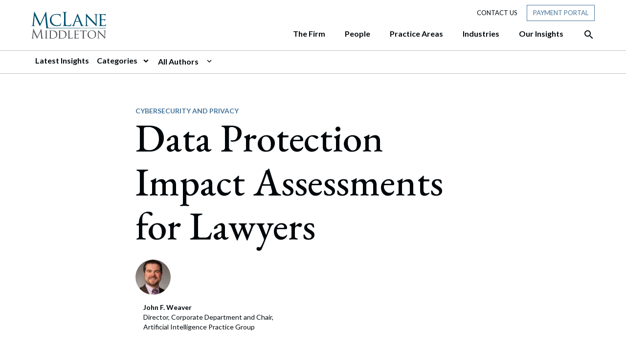

--- FILE ---
content_type: text/html; charset=UTF-8
request_url: https://www.mclane.com/insights/data-protection-impact-assessments-for-lawyers/
body_size: 31175
content:
<!DOCTYPE html>
<html lang="en-US">
<head>
	<meta charset="UTF-8">
	<meta name="viewport" content="width=device-width, initial-scale=1, shrink-to-fit=no">
	<link rel="profile" href="http://gmpg.org/xfn/11">
	
	<link rel="dns-prefetch" href="//cdn.hu-manity.co" />
		<!-- Cookie Compliance -->
		<script type="text/javascript">var huOptions = {"appID":"wwwmclanecom-8e25178","currentLanguage":"en","blocking":false,"globalCookie":false,"isAdmin":false,"privacyConsent":false};</script>
		<script type="text/javascript" src="https://cdn.hu-manity.co/hu-banner.min.js"></script><meta name='robots' content='index, follow, max-image-preview:large, max-snippet:-1, max-video-preview:-1' />

	<!-- This site is optimized with the Yoast SEO plugin v26.4 - https://yoast.com/wordpress/plugins/seo/ -->
	<title>Data Protection Impact Assessments for Lawyers - McLane Middleton</title>
	<link rel="canonical" href="https://www.mclane.com/insights/data-protection-impact-assessments-for-lawyers/" />
	<meta property="og:locale" content="en_US" />
	<meta property="og:type" content="article" />
	<meta property="og:title" content="Data Protection Impact Assessments for Lawyers - McLane Middleton" />
	<meta property="og:description" content="In the summer of 2020, the Court of Justice of the European Union (CJEU) struck down the 2016 data-sharing agreement between the United States and the European Union, which permitted" />
	<meta property="og:url" content="https://www.mclane.com/insights/data-protection-impact-assessments-for-lawyers/" />
	<meta property="og:site_name" content="McLane Middleton" />
	<meta property="article:published_time" content="2021-09-15T20:15:16+00:00" />
	<meta property="article:modified_time" content="2021-11-03T20:18:36+00:00" />
	<meta property="og:image" content="https://www.mclane.com/wp-content/uploads/Weaver-Data-Protection-Impact-Assessments-for-Lawyers.jpg" />
	<meta property="og:image:width" content="1200" />
	<meta property="og:image:height" content="628" />
	<meta property="og:image:type" content="image/jpeg" />
	<meta name="author" content="Michael McLean" />
	<meta name="twitter:card" content="summary_large_image" />
	<meta name="twitter:image" content="https://www.mclane.com/wp-content/uploads/Weaver-Data-Protection-Impact-Assessments-for-Lawyers.jpg" />
	<meta name="twitter:label1" content="Written by" />
	<meta name="twitter:data1" content="Michael McLean" />
	<meta name="twitter:label2" content="Est. reading time" />
	<meta name="twitter:data2" content="3 minutes" />
	<script type="application/ld+json" class="yoast-schema-graph">{"@context":"https://schema.org","@graph":[{"@type":"Article","@id":"https://www.mclane.com/insights/data-protection-impact-assessments-for-lawyers/#article","isPartOf":{"@id":"https://www.mclane.com/insights/data-protection-impact-assessments-for-lawyers/"},"author":{"name":"Michael McLean","@id":"https://www.mclane.com/#/schema/person/24be31a3c3ed222af2ceec7ac10f0e4a"},"headline":"Data Protection Impact Assessments for Lawyers","datePublished":"2021-09-15T20:15:16+00:00","dateModified":"2021-11-03T20:18:36+00:00","mainEntityOfPage":{"@id":"https://www.mclane.com/insights/data-protection-impact-assessments-for-lawyers/"},"wordCount":587,"publisher":{"@id":"https://www.mclane.com/#organization"},"image":{"@id":"https://www.mclane.com/insights/data-protection-impact-assessments-for-lawyers/#primaryimage"},"thumbnailUrl":"https://www.mclane.com/wp-content/uploads/Insights-Featured-Image-Cybersecurity-Privacy.jpg","articleSection":["Cybersecurity and Privacy"],"inLanguage":"en-US"},{"@type":"WebPage","@id":"https://www.mclane.com/insights/data-protection-impact-assessments-for-lawyers/","url":"https://www.mclane.com/insights/data-protection-impact-assessments-for-lawyers/","name":"Data Protection Impact Assessments for Lawyers - McLane Middleton","isPartOf":{"@id":"https://www.mclane.com/#website"},"primaryImageOfPage":{"@id":"https://www.mclane.com/insights/data-protection-impact-assessments-for-lawyers/#primaryimage"},"image":{"@id":"https://www.mclane.com/insights/data-protection-impact-assessments-for-lawyers/#primaryimage"},"thumbnailUrl":"https://www.mclane.com/wp-content/uploads/Insights-Featured-Image-Cybersecurity-Privacy.jpg","datePublished":"2021-09-15T20:15:16+00:00","dateModified":"2021-11-03T20:18:36+00:00","breadcrumb":{"@id":"https://www.mclane.com/insights/data-protection-impact-assessments-for-lawyers/#breadcrumb"},"inLanguage":"en-US","potentialAction":[{"@type":"ReadAction","target":["https://www.mclane.com/insights/data-protection-impact-assessments-for-lawyers/"]}]},{"@type":"ImageObject","inLanguage":"en-US","@id":"https://www.mclane.com/insights/data-protection-impact-assessments-for-lawyers/#primaryimage","url":"https://www.mclane.com/wp-content/uploads/Insights-Featured-Image-Cybersecurity-Privacy.jpg","contentUrl":"https://www.mclane.com/wp-content/uploads/Insights-Featured-Image-Cybersecurity-Privacy.jpg","width":500,"height":200,"caption":"Insights - Featured-Image - Information-Privacy-Security"},{"@type":"BreadcrumbList","@id":"https://www.mclane.com/insights/data-protection-impact-assessments-for-lawyers/#breadcrumb","itemListElement":[{"@type":"ListItem","position":1,"name":"Home","item":"https://www.mclane.com/"},{"@type":"ListItem","position":2,"name":"Data Protection Impact Assessments for Lawyers"}]},{"@type":"WebSite","@id":"https://www.mclane.com/#website","url":"https://www.mclane.com/","name":"McLane Middleton","description":"","publisher":{"@id":"https://www.mclane.com/#organization"},"potentialAction":[{"@type":"SearchAction","target":{"@type":"EntryPoint","urlTemplate":"https://www.mclane.com/?s={search_term_string}"},"query-input":{"@type":"PropertyValueSpecification","valueRequired":true,"valueName":"search_term_string"}}],"inLanguage":"en-US"},{"@type":"Organization","@id":"https://www.mclane.com/#organization","name":"McLane Middleton","url":"https://www.mclane.com/","logo":{"@type":"ImageObject","inLanguage":"en-US","@id":"https://www.mclane.com/#/schema/logo/image/","url":"https://mclane.com/wp-content/uploads/brand-logo-mclane-1.svg","contentUrl":"https://mclane.com/wp-content/uploads/brand-logo-mclane-1.svg","width":153,"height":56,"caption":"McLane Middleton"},"image":{"@id":"https://www.mclane.com/#/schema/logo/image/"}},{"@type":"Person","@id":"https://www.mclane.com/#/schema/person/24be31a3c3ed222af2ceec7ac10f0e4a","name":"Michael McLean","image":{"@type":"ImageObject","inLanguage":"en-US","@id":"https://www.mclane.com/#/schema/person/image/","url":"https://secure.gravatar.com/avatar/976f2ea1d430785df6e2282328f517a3d428ef5676fd053c3c0a9068d7cb406d?s=96&d=mm&r=g","contentUrl":"https://secure.gravatar.com/avatar/976f2ea1d430785df6e2282328f517a3d428ef5676fd053c3c0a9068d7cb406d?s=96&d=mm&r=g","caption":"Michael McLean"},"sameAs":["http://www.mclane.com"],"url":"https://www.mclane.com/insights/author/michaelmclean/"}]}</script>
	<!-- / Yoast SEO plugin. -->


<link rel='dns-prefetch' href='//platform-api.sharethis.com' />
<link rel='dns-prefetch' href='//www.googletagmanager.com' />
<link rel="alternate" type="application/rss+xml" title="McLane Middleton &raquo; Feed" href="https://www.mclane.com/feed/" />
<link rel="alternate" type="application/rss+xml" title="McLane Middleton &raquo; Comments Feed" href="https://www.mclane.com/comments/feed/" />
<link rel="alternate" type="text/calendar" title="McLane Middleton &raquo; iCal Feed" href="https://www.mclane.com/events/?ical=1" />
<link rel="alternate" title="oEmbed (JSON)" type="application/json+oembed" href="https://www.mclane.com/wp-json/oembed/1.0/embed?url=https%3A%2F%2Fwww.mclane.com%2Finsights%2Fdata-protection-impact-assessments-for-lawyers%2F" />
<link rel="alternate" title="oEmbed (XML)" type="text/xml+oembed" href="https://www.mclane.com/wp-json/oembed/1.0/embed?url=https%3A%2F%2Fwww.mclane.com%2Finsights%2Fdata-protection-impact-assessments-for-lawyers%2F&#038;format=xml" />
<style id='wp-img-auto-sizes-contain-inline-css'>
img:is([sizes=auto i],[sizes^="auto," i]){contain-intrinsic-size:3000px 1500px}
/*# sourceURL=wp-img-auto-sizes-contain-inline-css */
</style>
<style id='wp-emoji-styles-inline-css'>

	img.wp-smiley, img.emoji {
		display: inline !important;
		border: none !important;
		box-shadow: none !important;
		height: 1em !important;
		width: 1em !important;
		margin: 0 0.07em !important;
		vertical-align: -0.1em !important;
		background: none !important;
		padding: 0 !important;
	}
/*# sourceURL=wp-emoji-styles-inline-css */
</style>
<link rel='stylesheet' id='share-this-share-buttons-sticky-css' href='https://www.mclane.com/wp-content/plugins/sharethis-share-buttons/css/mu-style.css?ver=1764086137' media='all' />
<link rel='stylesheet' id='understrap-styles-css' href='https://www.mclane.com/wp-content/themes/understrap-master/css/theme.min.css?ver=0.9.4.0008.1636570399' media='all' />
<link rel='stylesheet' id='ubermenu-css' href='https://www.mclane.com/wp-content/plugins/ubermenu/pro/assets/css/ubermenu.min.css?ver=3.7.2' media='all' />
<link rel='stylesheet' id='ubermenu-minimal-css' href='https://www.mclane.com/wp-content/plugins/ubermenu/assets/css/skins/minimal.css?ver=6.9' media='all' />
<link rel='stylesheet' id='ubermenu-grey-white-css' href='https://www.mclane.com/wp-content/plugins/ubermenu/assets/css/skins/blackwhite.css?ver=6.9' media='all' />
<link rel='stylesheet' id='ubermenu-font-awesome-all-css' href='https://www.mclane.com/wp-content/plugins/ubermenu/assets/fontawesome/css/all.min.css?ver=6.9' media='all' />
<script src="//platform-api.sharethis.com/js/sharethis.js?ver=2.3.6#property=60341e6c72186a0011088230&amp;product=inline-buttons&amp;source=sharethis-share-buttons-wordpress" id="share-this-share-buttons-mu-js"></script>
<script src="https://www.mclane.com/wp-includes/js/jquery/jquery.min.js?ver=3.7.1" id="jquery-core-js"></script>
<script src="https://www.mclane.com/wp-includes/js/jquery/jquery-migrate.min.js?ver=3.4.1" id="jquery-migrate-js"></script>
<link rel="https://api.w.org/" href="https://www.mclane.com/wp-json/" /><link rel="alternate" title="JSON" type="application/json" href="https://www.mclane.com/wp-json/wp/v2/posts/11630" /><link rel="EditURI" type="application/rsd+xml" title="RSD" href="https://www.mclane.com/xmlrpc.php?rsd" />
<meta name="generator" content="WordPress 6.9" />
<link rel='shortlink' href='https://www.mclane.com/?p=11630' />
<style>
#hu {
background-color: #ffffff !important;
}
#hu .hu-wrapper .hu-cookies-head .hu-heading {
	display: none !important;
}
</style><meta name="generator" content="Site Kit by Google 1.166.0" /><style id="ubermenu-custom-generated-css">
/** Font Awesome 4 Compatibility **/
.fa{font-style:normal;font-variant:normal;font-weight:normal;font-family:FontAwesome;}

/** UberMenu Custom Menu Styles (Customizer) **/
/* primarynav */
 .ubermenu-primarynav .ubermenu-row { max-width:1152px; margin-left:auto; margin-right:auto; }


/* Status: Loaded from Transient */

</style><meta name="tec-api-version" content="v1"><meta name="tec-api-origin" content="https://www.mclane.com"><link rel="alternate" href="https://www.mclane.com/wp-json/tribe/events/v1/" /><meta name="mobile-web-app-capable" content="yes">
<meta name="apple-mobile-web-app-capable" content="yes">
<meta name="apple-mobile-web-app-title" content="McLane Middleton - ">
<style>.recentcomments a{display:inline !important;padding:0 !important;margin:0 !important;}</style><link rel="icon" href="https://www.mclane.com/wp-content/uploads/favicon.png" sizes="32x32" />
<link rel="icon" href="https://www.mclane.com/wp-content/uploads/favicon.png" sizes="192x192" />
<link rel="apple-touch-icon" href="https://www.mclane.com/wp-content/uploads/favicon.png" />
<meta name="msapplication-TileImage" content="https://www.mclane.com/wp-content/uploads/favicon.png" />
		<style id="wp-custom-css">
			.single-people #single-wrapper section.generic ul{list-style: disc !important; margin-left: 20px;}

.home .split-counter-1.has-blue-box.blue-box-right .blue-box {
    top: -180px;
    right: -25px;
}

	.home .split-counter-0.has-blue-box.blue-box-left .blue-box {
        left: 0;
        top: -105px;
}

@media (max-width: 990px) {
  .home .split-counter-1.has-blue-box.blue-box-right .blue-box {
    top: 40px;
    right: -25px;
}
	.home .split-counter-0.has-blue-box.blue-box-left .blue-box {
        left: 0;
        top: 5px;
}
	
}
/* CSS for Alertbar */
.top-bar-notice {
    display: flex;
    flex-direction: column;
    gap: 10px;
}

h3.title {
    font-family: "EB Garamond", serif;
    font-size: 22px;
    font-weight: 600;
    letter-spacing: 0.5px;
    margin: 0;
    padding: 0;
}

p.header-popup-content {
    font-family: 'Lato';
    font-size: 16px;
    padding: 0;
    margin: 0;
}

a.cta-btn {
    background-color: #fff;
    font-size: 14px;
    font-weight: 400;
    text-transform: uppercase;
    color: #47749a!important;
    padding: 6px 12px;
}

a.cta-btn:hover {
    background-color: #47749a;
    font-size: 14px;
    font-weight: 400;
    text-transform: uppercase;
    color: #ffffff!important;
    padding: 6px 12px;
    text-decoration: none;
    border: 0.5px solid #ffffff;
}
.mtsnb-hide, .mtsnb-show {    
    font-size: 28px !important;
}
.top-bar-notice {
    padding-bottom: 14px !important;
}

.page-template-people .mix figure img {
    max-width: 100%;
    object-fit: cover;
    aspect-ratio: 1 / 1;
}

/* Industries Contact Custom CSS */
.industries-contact-ctas .row.multiple-ctas {
  display: grid !important;
  grid-template-columns: repeat(2, 1fr) !important;
  gap: 20px !important;
}

.industries-contact-ctas .row.multiple-ctas  .cta-content-wrapper .connect-text {
     font-size: 26px !important;
     max-width: none !important;
}

.industries-contact-ctas .row.multiple-ctas  .cta-content-wrapper {
      max-width: none !important;
      width: 100% !important;
      padding-right: 3px !important;
      padding-left: 0px !important;
  }

/* Desktop (4 columns) */
@media (min-width: 1024px) {
  .industries-contact-ctas .row.multiple-ctas {
    grid-template-columns: repeat(4, 1fr) !important;
    gap: 60px !important;
  }

@media (min-width: 1024px) {
    .industries-contact-ctas .row.multiple-ctas.many-ctas {
        grid-template-columns: repeat(2, 1fr) !important;
        gap: 60px !important;
    }
}
  .industries-contact-ctas .row.multiple-ctas  .cta-content-wrapper {
      max-width: none !important;
      width: 100% !important;
      padding-right: 3px !important;
      padding-left: 0px !important;
  }
   .industries-contact-ctas .row.multiple-ctas  .cta-content-wrapper .connect-text {
     font-size: 26px !important;
     max-width: none !important;
   }

    .industries-contact-ctas .row.multiple-ctas .connect-cta .btn {
        padding: 16px 50px !important;
    }
}

@media (max-width: 600px) {
  .industries-contact-ctas .row.multiple-ctas {
    grid-template-columns: 1fr !important;
  }
}		</style>
			<script type="text/javascript" src="https://www.bugherd.com/sidebarv2.js?apikey=frswbvnhoblditincayvuq" async="true"></script>
<style id='global-styles-inline-css'>
:root{--wp--preset--aspect-ratio--square: 1;--wp--preset--aspect-ratio--4-3: 4/3;--wp--preset--aspect-ratio--3-4: 3/4;--wp--preset--aspect-ratio--3-2: 3/2;--wp--preset--aspect-ratio--2-3: 2/3;--wp--preset--aspect-ratio--16-9: 16/9;--wp--preset--aspect-ratio--9-16: 9/16;--wp--preset--color--black: #000000;--wp--preset--color--cyan-bluish-gray: #abb8c3;--wp--preset--color--white: #ffffff;--wp--preset--color--pale-pink: #f78da7;--wp--preset--color--vivid-red: #cf2e2e;--wp--preset--color--luminous-vivid-orange: #ff6900;--wp--preset--color--luminous-vivid-amber: #fcb900;--wp--preset--color--light-green-cyan: #7bdcb5;--wp--preset--color--vivid-green-cyan: #00d084;--wp--preset--color--pale-cyan-blue: #8ed1fc;--wp--preset--color--vivid-cyan-blue: #0693e3;--wp--preset--color--vivid-purple: #9b51e0;--wp--preset--gradient--vivid-cyan-blue-to-vivid-purple: linear-gradient(135deg,rgb(6,147,227) 0%,rgb(155,81,224) 100%);--wp--preset--gradient--light-green-cyan-to-vivid-green-cyan: linear-gradient(135deg,rgb(122,220,180) 0%,rgb(0,208,130) 100%);--wp--preset--gradient--luminous-vivid-amber-to-luminous-vivid-orange: linear-gradient(135deg,rgb(252,185,0) 0%,rgb(255,105,0) 100%);--wp--preset--gradient--luminous-vivid-orange-to-vivid-red: linear-gradient(135deg,rgb(255,105,0) 0%,rgb(207,46,46) 100%);--wp--preset--gradient--very-light-gray-to-cyan-bluish-gray: linear-gradient(135deg,rgb(238,238,238) 0%,rgb(169,184,195) 100%);--wp--preset--gradient--cool-to-warm-spectrum: linear-gradient(135deg,rgb(74,234,220) 0%,rgb(151,120,209) 20%,rgb(207,42,186) 40%,rgb(238,44,130) 60%,rgb(251,105,98) 80%,rgb(254,248,76) 100%);--wp--preset--gradient--blush-light-purple: linear-gradient(135deg,rgb(255,206,236) 0%,rgb(152,150,240) 100%);--wp--preset--gradient--blush-bordeaux: linear-gradient(135deg,rgb(254,205,165) 0%,rgb(254,45,45) 50%,rgb(107,0,62) 100%);--wp--preset--gradient--luminous-dusk: linear-gradient(135deg,rgb(255,203,112) 0%,rgb(199,81,192) 50%,rgb(65,88,208) 100%);--wp--preset--gradient--pale-ocean: linear-gradient(135deg,rgb(255,245,203) 0%,rgb(182,227,212) 50%,rgb(51,167,181) 100%);--wp--preset--gradient--electric-grass: linear-gradient(135deg,rgb(202,248,128) 0%,rgb(113,206,126) 100%);--wp--preset--gradient--midnight: linear-gradient(135deg,rgb(2,3,129) 0%,rgb(40,116,252) 100%);--wp--preset--font-size--small: 13px;--wp--preset--font-size--medium: 20px;--wp--preset--font-size--large: 36px;--wp--preset--font-size--x-large: 42px;--wp--preset--spacing--20: 0.44rem;--wp--preset--spacing--30: 0.67rem;--wp--preset--spacing--40: 1rem;--wp--preset--spacing--50: 1.5rem;--wp--preset--spacing--60: 2.25rem;--wp--preset--spacing--70: 3.38rem;--wp--preset--spacing--80: 5.06rem;--wp--preset--shadow--natural: 6px 6px 9px rgba(0, 0, 0, 0.2);--wp--preset--shadow--deep: 12px 12px 50px rgba(0, 0, 0, 0.4);--wp--preset--shadow--sharp: 6px 6px 0px rgba(0, 0, 0, 0.2);--wp--preset--shadow--outlined: 6px 6px 0px -3px rgb(255, 255, 255), 6px 6px rgb(0, 0, 0);--wp--preset--shadow--crisp: 6px 6px 0px rgb(0, 0, 0);}:where(.is-layout-flex){gap: 0.5em;}:where(.is-layout-grid){gap: 0.5em;}body .is-layout-flex{display: flex;}.is-layout-flex{flex-wrap: wrap;align-items: center;}.is-layout-flex > :is(*, div){margin: 0;}body .is-layout-grid{display: grid;}.is-layout-grid > :is(*, div){margin: 0;}:where(.wp-block-columns.is-layout-flex){gap: 2em;}:where(.wp-block-columns.is-layout-grid){gap: 2em;}:where(.wp-block-post-template.is-layout-flex){gap: 1.25em;}:where(.wp-block-post-template.is-layout-grid){gap: 1.25em;}.has-black-color{color: var(--wp--preset--color--black) !important;}.has-cyan-bluish-gray-color{color: var(--wp--preset--color--cyan-bluish-gray) !important;}.has-white-color{color: var(--wp--preset--color--white) !important;}.has-pale-pink-color{color: var(--wp--preset--color--pale-pink) !important;}.has-vivid-red-color{color: var(--wp--preset--color--vivid-red) !important;}.has-luminous-vivid-orange-color{color: var(--wp--preset--color--luminous-vivid-orange) !important;}.has-luminous-vivid-amber-color{color: var(--wp--preset--color--luminous-vivid-amber) !important;}.has-light-green-cyan-color{color: var(--wp--preset--color--light-green-cyan) !important;}.has-vivid-green-cyan-color{color: var(--wp--preset--color--vivid-green-cyan) !important;}.has-pale-cyan-blue-color{color: var(--wp--preset--color--pale-cyan-blue) !important;}.has-vivid-cyan-blue-color{color: var(--wp--preset--color--vivid-cyan-blue) !important;}.has-vivid-purple-color{color: var(--wp--preset--color--vivid-purple) !important;}.has-black-background-color{background-color: var(--wp--preset--color--black) !important;}.has-cyan-bluish-gray-background-color{background-color: var(--wp--preset--color--cyan-bluish-gray) !important;}.has-white-background-color{background-color: var(--wp--preset--color--white) !important;}.has-pale-pink-background-color{background-color: var(--wp--preset--color--pale-pink) !important;}.has-vivid-red-background-color{background-color: var(--wp--preset--color--vivid-red) !important;}.has-luminous-vivid-orange-background-color{background-color: var(--wp--preset--color--luminous-vivid-orange) !important;}.has-luminous-vivid-amber-background-color{background-color: var(--wp--preset--color--luminous-vivid-amber) !important;}.has-light-green-cyan-background-color{background-color: var(--wp--preset--color--light-green-cyan) !important;}.has-vivid-green-cyan-background-color{background-color: var(--wp--preset--color--vivid-green-cyan) !important;}.has-pale-cyan-blue-background-color{background-color: var(--wp--preset--color--pale-cyan-blue) !important;}.has-vivid-cyan-blue-background-color{background-color: var(--wp--preset--color--vivid-cyan-blue) !important;}.has-vivid-purple-background-color{background-color: var(--wp--preset--color--vivid-purple) !important;}.has-black-border-color{border-color: var(--wp--preset--color--black) !important;}.has-cyan-bluish-gray-border-color{border-color: var(--wp--preset--color--cyan-bluish-gray) !important;}.has-white-border-color{border-color: var(--wp--preset--color--white) !important;}.has-pale-pink-border-color{border-color: var(--wp--preset--color--pale-pink) !important;}.has-vivid-red-border-color{border-color: var(--wp--preset--color--vivid-red) !important;}.has-luminous-vivid-orange-border-color{border-color: var(--wp--preset--color--luminous-vivid-orange) !important;}.has-luminous-vivid-amber-border-color{border-color: var(--wp--preset--color--luminous-vivid-amber) !important;}.has-light-green-cyan-border-color{border-color: var(--wp--preset--color--light-green-cyan) !important;}.has-vivid-green-cyan-border-color{border-color: var(--wp--preset--color--vivid-green-cyan) !important;}.has-pale-cyan-blue-border-color{border-color: var(--wp--preset--color--pale-cyan-blue) !important;}.has-vivid-cyan-blue-border-color{border-color: var(--wp--preset--color--vivid-cyan-blue) !important;}.has-vivid-purple-border-color{border-color: var(--wp--preset--color--vivid-purple) !important;}.has-vivid-cyan-blue-to-vivid-purple-gradient-background{background: var(--wp--preset--gradient--vivid-cyan-blue-to-vivid-purple) !important;}.has-light-green-cyan-to-vivid-green-cyan-gradient-background{background: var(--wp--preset--gradient--light-green-cyan-to-vivid-green-cyan) !important;}.has-luminous-vivid-amber-to-luminous-vivid-orange-gradient-background{background: var(--wp--preset--gradient--luminous-vivid-amber-to-luminous-vivid-orange) !important;}.has-luminous-vivid-orange-to-vivid-red-gradient-background{background: var(--wp--preset--gradient--luminous-vivid-orange-to-vivid-red) !important;}.has-very-light-gray-to-cyan-bluish-gray-gradient-background{background: var(--wp--preset--gradient--very-light-gray-to-cyan-bluish-gray) !important;}.has-cool-to-warm-spectrum-gradient-background{background: var(--wp--preset--gradient--cool-to-warm-spectrum) !important;}.has-blush-light-purple-gradient-background{background: var(--wp--preset--gradient--blush-light-purple) !important;}.has-blush-bordeaux-gradient-background{background: var(--wp--preset--gradient--blush-bordeaux) !important;}.has-luminous-dusk-gradient-background{background: var(--wp--preset--gradient--luminous-dusk) !important;}.has-pale-ocean-gradient-background{background: var(--wp--preset--gradient--pale-ocean) !important;}.has-electric-grass-gradient-background{background: var(--wp--preset--gradient--electric-grass) !important;}.has-midnight-gradient-background{background: var(--wp--preset--gradient--midnight) !important;}.has-small-font-size{font-size: var(--wp--preset--font-size--small) !important;}.has-medium-font-size{font-size: var(--wp--preset--font-size--medium) !important;}.has-large-font-size{font-size: var(--wp--preset--font-size--large) !important;}.has-x-large-font-size{font-size: var(--wp--preset--font-size--x-large) !important;}
/*# sourceURL=global-styles-inline-css */
</style>
</head>

<body class="wp-singular post-template-default single single-post postid-11630 single-format-standard wp-custom-logo wp-embed-responsive wp-theme-understrap-master cookies-not-set tribe-no-js group-blog" itemscope itemtype="http://schema.org/WebSite">

<div class="site" id="page">

	<!-- ******************* The Navbar Area ******************* -->
	<div id="wrapper-navbar">

		<a class="skip-link sr-only sr-only-focusable" href="#content">Skip to content</a>

		<nav id="main-nav" class="navbar navbar-expand-lg" aria-labelledby="main-nav-label">

			<h2 id="main-nav-label" class="sr-only">
				Main Navigation			</h2>

							<div class="container">
								<a class="mobile-menu-button ubermenu-responsive-toggle ubermenu-responsive-toggle-primarynav ubermenu-skin-minimal ubermenu-loc-primary ubermenu-responsive-toggle-content-align-left ubermenu-responsive-toggle-align-full ubermenu-responsive-toggle-icon-only " tabindex="0" data-ubermenu-target="ubermenu-primarynav-2-primary-2" aria-label="Open Site Navigation">
						<span class="material-icons mi-icon-menu" aria-hidden="true"></span>
					</a>

						<!-- Your site title as branding in the menu -->
						<a href="https://www.mclane.com/" class="navbar-brand custom-logo-link" rel="home"><img width="153" height="56" src="https://www.mclane.com/wp-content/uploads/brand-logo-mclane.svg" class="img-fluid" alt="McLane Middleton" decoding="async" /></a>						<!-- end custom logo -->
					<nav class="header-nav header-small-nav d-none d-lg-block">
						<ul>
							<li><a href="/contact-us">Contact Us</a></li>
							<li class="payment-portal"><a href="/payment-portal" class="btn tool-btn">Payment Portal</a></li>
						</ul>
					</nav>
					<div class="search-btn d-block d-lg-none mobile">
								<div class="btn-container">
			<a href="#search" class="desktop-search-activator" aria-label="Open the Search Panel">
				<span class="material-icons mi-icon-search" aria-hidden="true" ></span>
			</a>
			<a href="#" class="desktop-search-deactivator" aria-label="Close the Search Panel">
				<span class="material-icons mi-icon-close" aria-hidden="true" ></span>
			</a>
		</div>
							</div>

					<div class="nav-wrapper">
						<!-- The WordPress Menu goes here -->
						
<!-- UberMenu [Configuration:primarynav] [Theme Loc:primary] [Integration:auto] -->
<a class="ubermenu-responsive-toggle ubermenu-responsive-toggle-primarynav ubermenu-skin-minimal ubermenu-loc-primary ubermenu-responsive-toggle-content-align-left ubermenu-responsive-toggle-align-full ubermenu-responsive-toggle-icon-only " tabindex="0" data-ubermenu-target="ubermenu-primarynav-2-primary-2"><i class="fas fa-bars" ></i></a><nav id="ubermenu-primarynav-2-primary-2" class="ubermenu ubermenu-nojs ubermenu-primarynav ubermenu-menu-2 ubermenu-loc-primary ubermenu-responsive ubermenu-responsive-default ubermenu-mobile-modal ubermenu-responsive-collapse ubermenu-horizontal ubermenu-transition-none ubermenu-trigger-hover_intent ubermenu-skin-minimal  ubermenu-bar-align-full ubermenu-items-align-right ubermenu-bound-inner ubermenu-disable-submenu-scroll ubermenu-retractors-responsive ubermenu-submenu-indicator-closes"><ul id="ubermenu-nav-primarynav-2-primary" class="ubermenu-nav" data-title="Primary Menu"><li id="menu-item-667" class="ubermenu-item ubermenu-item-type-custom ubermenu-item-object-custom ubermenu-item-has-children ubermenu-item-667 ubermenu-item-level-0 ubermenu-column ubermenu-column-auto ubermenu-has-submenu-drop ubermenu-has-submenu-mega" ><a class="ubermenu-target ubermenu-item-layout-default ubermenu-item-layout-text_only" href="#" tabindex="0"><span class="ubermenu-target-title ubermenu-target-text">The Firm</span></a><ul  class="ubermenu-submenu ubermenu-submenu-id-667 ubermenu-submenu-type-auto ubermenu-submenu-type-mega ubermenu-submenu-drop ubermenu-submenu-align-full_width"  ><!-- begin Segment: Menu ID 38 --><!-- begin Tabs: [Tabs] 2580 --><li id="menu-item-2580" class="ubermenu-item ubermenu-tabs ubermenu-item-2580 ubermenu-item-level-1 ubermenu-column ubermenu-column-full ubermenu-tab-layout-left ubermenu-tabs-show-default ubermenu-tabs-show-current"><ul  class="ubermenu-tabs-group ubermenu-column ubermenu-column-1-4 ubermenu-submenu ubermenu-submenu-id-2580 ubermenu-submenu-type-auto ubermenu-submenu-type-tabs-group"  ><li id="menu-item-2581" class="ubermenu-tab ubermenu-item ubermenu-item-type-post_type ubermenu-item-object-page ubermenu-item-has-children ubermenu-item-2581 ubermenu-item-auto ubermenu-column ubermenu-column-full ubermenu-has-submenu-drop" data-ubermenu-trigger="mouseover" ><a class="ubermenu-target ubermenu-item-layout-default ubermenu-item-layout-text_only uber-megamenu-chevron-right" href="https://www.mclane.com/about-us/"><span class="ubermenu-target-title ubermenu-target-text">About Us</span></a><ul  class="ubermenu-tab-content-panel ubermenu-column ubermenu-column-3-4 ubermenu-submenu ubermenu-submenu-id-2581 ubermenu-submenu-type-tab-content-panel"  ><li class="  ubermenu-item ubermenu-item-type-custom ubermenu-item-object-ubermenu-custom ubermenu-item-has-children ubermenu-item-2584 ubermenu-item-level-5 ubermenu-column ubermenu-column-auto ubermenu-has-submenu-stack ubermenu-item-type-column ubermenu-column-id-2584"><ul  class="ubermenu-submenu ubermenu-submenu-id-2584 ubermenu-submenu-type-stack"  ><li id="menu-item-5411" class="ubermenu-item ubermenu-item-type-post_type ubermenu-item-object-page ubermenu-item-5411 ubermenu-item-auto ubermenu-item-normal ubermenu-item-level-7 ubermenu-column ubermenu-column-auto" ><a class="ubermenu-target ubermenu-item-layout-default ubermenu-item-layout-text_only ubermenu-item-with-east" href="https://www.mclane.com/about-us/"><span class="ubermenu-target-title ubermenu-target-text">About Us</span></a></li><li id="menu-item-5407" class="ubermenu-item ubermenu-item-type-post_type ubermenu-item-object-page ubermenu-item-5407 ubermenu-item-auto ubermenu-item-normal ubermenu-item-level-7 ubermenu-column ubermenu-column-auto" ><a class="ubermenu-target ubermenu-item-layout-default ubermenu-item-layout-text_only" href="https://www.mclane.com/our-mission/"><span class="ubermenu-target-title ubermenu-target-text">Our Mission</span></a></li><li id="menu-item-5408" class="ubermenu-item ubermenu-item-type-post_type ubermenu-item-object-page ubermenu-item-5408 ubermenu-item-auto ubermenu-item-normal ubermenu-item-level-7 ubermenu-column ubermenu-column-auto" ><a class="ubermenu-target ubermenu-item-layout-default ubermenu-item-layout-text_only" href="https://www.mclane.com/community/"><span class="ubermenu-target-title ubermenu-target-text">Community</span></a></li><li id="menu-item-5409" class="ubermenu-item ubermenu-item-type-post_type ubermenu-item-object-page ubermenu-item-5409 ubermenu-item-auto ubermenu-item-normal ubermenu-item-level-7 ubermenu-column ubermenu-column-auto" ><a class="ubermenu-target ubermenu-item-layout-default ubermenu-item-layout-text_only" href="https://www.mclane.com/diversity-equity-and-inclusion/"><span class="ubermenu-target-title ubermenu-target-text">Diversity, Equity, and Inclusion</span></a></li><li id="menu-item-5410" class="ubermenu-item ubermenu-item-type-post_type ubermenu-item-object-page ubermenu-item-5410 ubermenu-item-auto ubermenu-item-normal ubermenu-item-level-7 ubermenu-column ubermenu-column-auto" ><a class="ubermenu-target ubermenu-item-layout-default ubermenu-item-layout-text_only" href="https://www.mclane.com/pro-bono-work/"><span class="ubermenu-target-title ubermenu-target-text">Pro Bono Work</span></a></li><li id="menu-item-18226" class="ubermenu-item ubermenu-item-type-post_type ubermenu-item-object-page ubermenu-item-18226 ubermenu-item-auto ubermenu-item-normal ubermenu-item-level-7 ubermenu-column ubermenu-column-auto" ><a class="ubermenu-target ubermenu-item-layout-default ubermenu-item-layout-text_only" href="https://www.mclane.com/technology-security/"><span class="ubermenu-target-title ubermenu-target-text">Technology &#038; Security</span></a></li><li id="menu-item-18024" class="ubermenu-item ubermenu-item-type-post_type ubermenu-item-object-page ubermenu-item-18024 ubermenu-item-auto ubermenu-item-normal ubermenu-item-level-7 ubermenu-column ubermenu-column-auto" ><a class="ubermenu-target ubermenu-item-layout-default ubermenu-item-layout-text_only" href="https://www.mclane.com/firm-awards-recognitions/"><span class="ubermenu-target-title ubermenu-target-text">Firm Awards &#038; Recognitions</span></a></li></ul></li></ul></li><li id="menu-item-2582" class="ubermenu-tab ubermenu-item ubermenu-item-type-custom ubermenu-item-object-custom ubermenu-item-has-children ubermenu-item-2582 ubermenu-item-auto ubermenu-column ubermenu-column-full ubermenu-has-submenu-drop" data-ubermenu-trigger="mouseover" ><a class="ubermenu-target ubermenu-item-layout-default ubermenu-item-layout-text_only" href="/news"><span class="ubermenu-target-title ubermenu-target-text">News</span></a><ul  class="ubermenu-tab-content-panel ubermenu-column ubermenu-column-3-4 ubermenu-submenu ubermenu-submenu-id-2582 ubermenu-submenu-type-tab-content-panel"  ><li class="  ubermenu-item ubermenu-item-type-custom ubermenu-item-object-ubermenu-custom ubermenu-item-has-children ubermenu-item-2585 ubermenu-item-level-5 ubermenu-column ubermenu-column-auto ubermenu-has-submenu-stack ubermenu-item-type-column ubermenu-column-id-2585"><ul  class="ubermenu-submenu ubermenu-submenu-id-2585 ubermenu-submenu-type-stack"  ><li id="menu-item-2588" class="ubermenu-item ubermenu-item-type-custom ubermenu-item-object-ubermenu-custom ubermenu-item-2588 ubermenu-item-auto ubermenu-item-normal ubermenu-item-level-7 ubermenu-column ubermenu-column-auto" ><div class="ubermenu-content-block ubermenu-custom-content ubermenu-custom-content-padded"><h5>News</h5>
<p class="lead">Check out the latest news about McLane Middleton and its team of attorneys. </p>
<p class="body"><a href="https://www.mclane.com/news/">Click here to see our latest news.</a></p></div></li></ul></li></ul></li><li id="menu-item-2583" class="ubermenu-tab ubermenu-item ubermenu-item-type-custom ubermenu-item-object-custom ubermenu-item-has-children ubermenu-item-2583 ubermenu-item-auto ubermenu-column ubermenu-column-full ubermenu-has-submenu-drop" data-ubermenu-trigger="mouseover" ><a class="ubermenu-target ubermenu-item-layout-default ubermenu-item-layout-text_only" href="/events"><span class="ubermenu-target-title ubermenu-target-text">Events</span></a><ul  class="ubermenu-tab-content-panel ubermenu-column ubermenu-column-3-4 ubermenu-submenu ubermenu-submenu-id-2583 ubermenu-submenu-type-tab-content-panel"  ><li class="  ubermenu-item ubermenu-item-type-custom ubermenu-item-object-ubermenu-custom ubermenu-item-has-children ubermenu-item-2586 ubermenu-item-level-5 ubermenu-column ubermenu-column-auto ubermenu-has-submenu-stack ubermenu-item-type-column ubermenu-column-id-2586"><ul  class="ubermenu-submenu ubermenu-submenu-id-2586 ubermenu-submenu-type-stack"  ><li id="menu-item-2589" class="ubermenu-item ubermenu-item-type-custom ubermenu-item-object-ubermenu-custom ubermenu-item-2589 ubermenu-item-auto ubermenu-item-normal ubermenu-item-level-7 ubermenu-column ubermenu-column-auto" ><div class="ubermenu-content-block ubermenu-custom-content ubermenu-custom-content-padded"><h5>Events</h5>
<p class="lead">McLane Middleton attorneys often present on the latest regulatory updates and legal trends to help keep you and your business informed. </p>
<p class="body"><a href="https://www.mclane.com/events/">Click here to see our upcoming programs.</a></p></div></li></ul></li></ul></li><li id="menu-item-2592" class="ubermenu-tab ubermenu-item ubermenu-item-type-post_type ubermenu-item-object-page ubermenu-item-has-children ubermenu-item-2592 ubermenu-item-auto ubermenu-column ubermenu-column-full ubermenu-has-submenu-drop" data-ubermenu-trigger="mouseover" ><a class="ubermenu-target ubermenu-item-layout-default ubermenu-item-layout-text_only uber-megamenu-chevron-right" href="https://www.mclane.com/locations/"><span class="ubermenu-target-title ubermenu-target-text">Locations</span></a><ul  class="ubermenu-tab-content-panel ubermenu-column ubermenu-column-3-4 ubermenu-submenu ubermenu-submenu-id-2592 ubermenu-submenu-type-tab-content-panel"  ><li class="  ubermenu-item ubermenu-item-type-custom ubermenu-item-object-ubermenu-custom ubermenu-item-has-children ubermenu-item-2593 ubermenu-item-level-5 ubermenu-column ubermenu-column-auto ubermenu-has-submenu-stack ubermenu-item-type-column ubermenu-column-id-2593"><ul  class="ubermenu-submenu ubermenu-submenu-id-2593 ubermenu-submenu-type-stack"  ><li id="menu-item-2598" class="ubermenu-item ubermenu-item-type-post_type ubermenu-item-object-locations ubermenu-item-2598 ubermenu-item-auto ubermenu-item-normal ubermenu-item-level-7 ubermenu-column ubermenu-column-auto" ><a class="ubermenu-target ubermenu-item-layout-default ubermenu-item-layout-text_only" href="https://www.mclane.com/locations/manchester/"><span class="ubermenu-target-title ubermenu-target-text">Manchester, NH</span></a></li><li id="menu-item-2597" class="ubermenu-item ubermenu-item-type-post_type ubermenu-item-object-locations ubermenu-item-2597 ubermenu-item-auto ubermenu-item-normal ubermenu-item-level-7 ubermenu-column ubermenu-column-auto" ><a class="ubermenu-target ubermenu-item-layout-default ubermenu-item-layout-text_only" href="https://www.mclane.com/locations/woburn/"><span class="ubermenu-target-title ubermenu-target-text">Woburn, MA</span></a></li><li id="menu-item-2595" class="ubermenu-item ubermenu-item-type-post_type ubermenu-item-object-locations ubermenu-item-2595 ubermenu-item-auto ubermenu-item-normal ubermenu-item-level-7 ubermenu-column ubermenu-column-auto" ><a class="ubermenu-target ubermenu-item-layout-default ubermenu-item-layout-text_only" href="https://www.mclane.com/locations/concord/"><span class="ubermenu-target-title ubermenu-target-text">Concord, NH</span></a></li><li id="menu-item-2596" class="ubermenu-item ubermenu-item-type-post_type ubermenu-item-object-locations ubermenu-item-2596 ubermenu-item-auto ubermenu-item-normal ubermenu-item-level-7 ubermenu-column ubermenu-column-auto" ><a class="ubermenu-target ubermenu-item-layout-default ubermenu-item-layout-text_only" href="https://www.mclane.com/locations/portsmouth/"><span class="ubermenu-target-title ubermenu-target-text">Portsmouth, NH</span></a></li><li id="menu-item-2594" class="ubermenu-item ubermenu-item-type-post_type ubermenu-item-object-locations ubermenu-item-2594 ubermenu-item-auto ubermenu-item-normal ubermenu-item-level-7 ubermenu-column ubermenu-column-auto" ><a class="ubermenu-target ubermenu-item-layout-default ubermenu-item-layout-text_only" href="https://www.mclane.com/locations/boston/"><span class="ubermenu-target-title ubermenu-target-text">Boston, MA</span></a></li></ul></li></ul></li><li id="menu-item-2590" class="ubermenu-tab ubermenu-item ubermenu-item-type-post_type ubermenu-item-object-page ubermenu-item-has-children ubermenu-item-2590 ubermenu-item-auto ubermenu-column ubermenu-column-full ubermenu-has-submenu-drop" data-ubermenu-trigger="mouseover" ><a class="ubermenu-target ubermenu-item-layout-default ubermenu-item-layout-text_only uber-megamenu-chevron-right" href="https://www.mclane.com/careers/"><span class="ubermenu-target-title ubermenu-target-text">Careers</span></a><ul  class="ubermenu-tab-content-panel ubermenu-column ubermenu-column-3-4 ubermenu-submenu ubermenu-submenu-id-2590 ubermenu-submenu-type-tab-content-panel"  ><li class="  ubermenu-item ubermenu-item-type-custom ubermenu-item-object-ubermenu-custom ubermenu-item-has-children ubermenu-item-2591 ubermenu-item-level-5 ubermenu-column ubermenu-column-auto ubermenu-has-submenu-stack ubermenu-item-type-column ubermenu-column-id-2591"><ul  class="ubermenu-submenu ubermenu-submenu-id-2591 ubermenu-submenu-type-stack"  ><li id="menu-item-5429" class="ubermenu-item ubermenu-item-type-post_type ubermenu-item-object-page ubermenu-item-5429 ubermenu-item-auto ubermenu-item-normal ubermenu-item-level-7 ubermenu-column ubermenu-column-auto" ><a class="ubermenu-target ubermenu-item-layout-default ubermenu-item-layout-text_only ubermenu-item-with-east" href="https://www.mclane.com/careers/"><span class="ubermenu-target-title ubermenu-target-text">Careers</span></a></li><li id="menu-item-2600" class="ubermenu-item ubermenu-item-type-post_type ubermenu-item-object-page ubermenu-item-2600 ubermenu-item-auto ubermenu-item-normal ubermenu-item-level-7 ubermenu-column ubermenu-column-auto" ><a class="ubermenu-target ubermenu-item-layout-default ubermenu-item-layout-text_only" href="https://www.mclane.com/current-openings/"><span class="ubermenu-target-title ubermenu-target-text">Current Openings</span></a></li><li id="menu-item-5428" class="ubermenu-item ubermenu-item-type-post_type ubermenu-item-object-page ubermenu-item-5428 ubermenu-item-auto ubermenu-item-normal ubermenu-item-level-7 ubermenu-column ubermenu-column-auto" ><a class="ubermenu-target ubermenu-item-layout-default ubermenu-item-layout-text_only" href="https://www.mclane.com/law-students/"><span class="ubermenu-target-title ubermenu-target-text">Law Students</span></a></li><li id="menu-item-5529" class="ubermenu-item ubermenu-item-type-post_type ubermenu-item-object-page ubermenu-item-5529 ubermenu-item-auto ubermenu-item-normal ubermenu-item-level-7 ubermenu-column ubermenu-column-auto" ><a class="ubermenu-target ubermenu-item-layout-default ubermenu-item-layout-text_only" href="https://www.mclane.com/lifestyle-and-culture/"><span class="ubermenu-target-title ubermenu-target-text">Lifestyle and Culture</span></a></li><li id="menu-item-7447" class="ubermenu-item ubermenu-item-type-post_type ubermenu-item-object-page ubermenu-item-7447 ubermenu-item-auto ubermenu-item-normal ubermenu-item-level-7 ubermenu-column ubermenu-column-auto" ><a class="ubermenu-target ubermenu-item-layout-default ubermenu-item-layout-text_only" href="https://www.mclane.com/benefits/"><span class="ubermenu-target-title ubermenu-target-text">Benefits</span></a></li><li id="menu-item-7446" class="ubermenu-item ubermenu-item-type-post_type ubermenu-item-object-page ubermenu-item-7446 ubermenu-item-auto ubermenu-item-normal ubermenu-item-level-7 ubermenu-column ubermenu-column-auto" ><a class="ubermenu-target ubermenu-item-layout-default ubermenu-item-layout-text_only" href="https://www.mclane.com/leadership-and-professional-development/"><span class="ubermenu-target-title ubermenu-target-text">Leadership and Professional Development</span></a></li><li id="menu-item-13352" class="ubermenu-item ubermenu-item-type-post_type ubermenu-item-object-page ubermenu-item-13352 ubermenu-item-auto ubermenu-item-normal ubermenu-item-level-7 ubermenu-column ubermenu-column-auto" ><a class="ubermenu-target ubermenu-item-layout-default ubermenu-item-layout-text_only" href="https://www.mclane.com/diversity-equity-and-inclusion/"><span class="ubermenu-target-title ubermenu-target-text">Diversity, Equity, and Inclusion</span></a></li></ul></li></ul></li></ul></li><!-- end Tabs: [Tabs] 2580 --><!-- end Segment: 38 --></ul></li><li id="menu-item-181" class="ubermenu-item ubermenu-item-type-custom ubermenu-item-object-custom ubermenu-item-has-children ubermenu-item-181 ubermenu-item-level-0 ubermenu-column ubermenu-column-auto ubermenu-has-submenu-drop ubermenu-has-submenu-mega" ><a class="ubermenu-target ubermenu-item-layout-default ubermenu-item-layout-text_only" href="/people" tabindex="0"><span class="ubermenu-target-title ubermenu-target-text">People</span></a><ul  class="ubermenu-submenu ubermenu-submenu-id-181 ubermenu-submenu-type-auto ubermenu-submenu-type-mega ubermenu-submenu-drop ubermenu-submenu-align-full_width"  ><!-- begin Segment: Menu ID 37 --><!-- begin Tabs: [Tabs] 1891 --><li id="menu-item-1891" class="ubermenu-item ubermenu-tabs ubermenu-item-1891 ubermenu-item-level-1 ubermenu-column ubermenu-column-full ubermenu-tab-layout-left ubermenu-tabs-show-default ubermenu-tabs-show-current"><ul  class="ubermenu-tabs-group ubermenu-column ubermenu-column-1-4 ubermenu-submenu ubermenu-submenu-id-1891 ubermenu-submenu-type-auto ubermenu-submenu-type-tabs-group"  ><li id="menu-item-1897" class="ubermenu-tab ubermenu-item ubermenu-item-type-post_type ubermenu-item-object-page ubermenu-item-has-children ubermenu-item-1897 ubermenu-item-auto ubermenu-column ubermenu-column-full ubermenu-has-submenu-drop" data-ubermenu-trigger="mouseover" ><a class="ubermenu-target ubermenu-item-layout-default ubermenu-item-layout-text_only" href="https://www.mclane.com/people/"><span class="ubermenu-target-title ubermenu-target-text">Our People</span></a><ul  class="ubermenu-tab-content-panel ubermenu-column ubermenu-column-3-4 ubermenu-submenu ubermenu-submenu-id-1897 ubermenu-submenu-type-tab-content-panel"  ><li class="  ubermenu-item ubermenu-item-type-custom ubermenu-item-object-ubermenu-custom ubermenu-item-has-children ubermenu-item-1900 ubermenu-item-level-5 ubermenu-column ubermenu-column-10-11 ubermenu-has-submenu-stack ubermenu-item-type-column ubermenu-column-id-1900"><ul  class="ubermenu-submenu ubermenu-submenu-id-1900 ubermenu-submenu-type-stack"  ><li id="menu-item-1899" class="ubermenu-item ubermenu-item-type-custom ubermenu-item-object-ubermenu-custom ubermenu-item-1899 ubermenu-item-auto ubermenu-item-normal ubermenu-item-level-7 ubermenu-column ubermenu-column-auto" ><div class="ubermenu-content-block ubermenu-custom-content ubermenu-custom-content-padded"><h5>People</h5>
<p class="lead">With over 115 attorneys and 25 paralegals, our progressive approach and team enables us to work with all types of clients, and to deliver customized, cost-effective solutions.</p></div></li></ul></li></ul></li><li id="menu-item-1894" class="ubermenu-tab ubermenu-item ubermenu-item-type-custom ubermenu-item-object-custom ubermenu-item-1894 ubermenu-item-auto ubermenu-column ubermenu-column-full" ><a class="ubermenu-target ubermenu-item-layout-default ubermenu-item-layout-text_only" href="/people/?type=attorney"><span class="ubermenu-target-title ubermenu-target-text">Attorneys</span></a></li><li id="menu-item-1892" class="ubermenu-tab ubermenu-item ubermenu-item-type-custom ubermenu-item-object-custom ubermenu-item-1892 ubermenu-item-auto ubermenu-column ubermenu-column-full" ><a class="ubermenu-target ubermenu-item-layout-default ubermenu-item-layout-text_only" href="/people/?type=paralegal"><span class="ubermenu-target-title ubermenu-target-text">Paralegals</span></a></li><li id="menu-item-12465" class="ubermenu-tab ubermenu-item ubermenu-item-type-custom ubermenu-item-object-custom ubermenu-item-12465 ubermenu-item-auto ubermenu-column ubermenu-column-full" ><a class="ubermenu-target ubermenu-item-layout-default ubermenu-item-layout-text_only" href="/people/?type=trust"><span class="ubermenu-target-title ubermenu-target-text">Trust Services</span></a></li><li id="menu-item-1893" class="ubermenu-tab ubermenu-item ubermenu-item-type-custom ubermenu-item-object-custom ubermenu-item-1893 ubermenu-item-auto ubermenu-column ubermenu-column-full" ><a class="ubermenu-target ubermenu-item-layout-default ubermenu-item-layout-text_only" href="/people/?type=gps"><span class="ubermenu-target-title ubermenu-target-text">GPS</span></a></li><li id="menu-item-1896" class="ubermenu-tab ubermenu-item ubermenu-item-type-custom ubermenu-item-object-custom ubermenu-item-1896 ubermenu-item-auto ubermenu-column ubermenu-column-full" ><a class="ubermenu-target ubermenu-item-layout-default ubermenu-item-layout-text_only" href="/people/?type=management"><span class="ubermenu-target-title ubermenu-target-text">Management Team</span></a></li><li id="menu-item-1895" class="ubermenu-tab ubermenu-item ubermenu-item-type-custom ubermenu-item-object-custom ubermenu-item-1895 ubermenu-item-auto ubermenu-column ubermenu-column-full" ><a class="ubermenu-target ubermenu-item-layout-default ubermenu-item-layout-text_only" href="/people/?type=governance"><span class="ubermenu-target-title ubermenu-target-text">Firm Governance</span></a></li></ul></li><!-- end Tabs: [Tabs] 1891 --><!-- end Segment: 37 --></ul></li><li id="menu-item-110" class="ubermenu-item ubermenu-item-type-custom ubermenu-item-object-custom ubermenu-item-has-children ubermenu-item-110 ubermenu-item-level-0 ubermenu-column ubermenu-column-auto ubermenu-has-submenu-drop ubermenu-has-submenu-mega" ><a class="ubermenu-target ubermenu-item-layout-default ubermenu-item-layout-text_only ubermenu-noindicator" href="#" tabindex="0"><span class="ubermenu-target-title ubermenu-target-text">Practice Areas</span></a><ul  class="ubermenu-submenu ubermenu-submenu-id-110 ubermenu-submenu-type-mega ubermenu-submenu-drop ubermenu-submenu-align-full_width"  ><!-- begin Segment: Menu ID 13 --><!-- begin Tabs: [Tabs] 119 --><li id="menu-item-119" class="ubermenu-item ubermenu-tabs ubermenu-item-119 ubermenu-item-level-1 ubermenu-column ubermenu-column-full ubermenu-tab-layout-left ubermenu-tabs-show-default ubermenu-tabs-show-current"><ul  class="ubermenu-tabs-group ubermenu-column ubermenu-column-1-4 ubermenu-submenu ubermenu-submenu-id-119 ubermenu-submenu-type-auto ubermenu-submenu-type-tabs-group"  ><li id="menu-item-498" class="ubermenu-tab ubermenu-item ubermenu-item-type-post_type ubermenu-item-object-practice-areas ubermenu-item-has-children ubermenu-item-498 ubermenu-item-auto ubermenu-column ubermenu-column-full ubermenu-has-submenu-drop" data-ubermenu-trigger="mouseover" ><a class="ubermenu-target ubermenu-item-layout-default ubermenu-item-layout-text_only uber-megamenu-chevron-right" href="https://www.mclane.com/practice-areas/corporate/"><span class="ubermenu-target-title ubermenu-target-text">Corporate</span></a><ul  class="ubermenu-tab-content-panel ubermenu-column ubermenu-column-3-4 ubermenu-submenu ubermenu-submenu-id-498 ubermenu-submenu-type-tab-content-panel"  ><li class="  ubermenu-item ubermenu-item-type-custom ubermenu-item-object-ubermenu-custom ubermenu-item-has-children ubermenu-item-137 ubermenu-item-level-5 ubermenu-column ubermenu-column-1-2 ubermenu-has-submenu-stack ubermenu-item-type-column ubermenu-column-id-137"><ul  class="ubermenu-submenu ubermenu-submenu-id-137 ubermenu-submenu-type-stack"  ><li id="menu-item-484" class="ubermenu-item ubermenu-item-type-post_type ubermenu-item-object-practice-areas ubermenu-item-484 ubermenu-item-auto ubermenu-item-normal ubermenu-item-level-7 ubermenu-column ubermenu-column-auto" ><a class="ubermenu-target ubermenu-item-layout-default ubermenu-item-layout-text_only uber-megamenu-parent-link" href="https://www.mclane.com/practice-areas/corporate/"><span class="ubermenu-target-title ubermenu-target-text">Corporate</span></a></li><li id="menu-item-485" class="ubermenu-item ubermenu-item-type-post_type ubermenu-item-object-practice-areas ubermenu-item-485 ubermenu-item-auto ubermenu-item-normal ubermenu-item-level-7 ubermenu-column ubermenu-column-auto" ><a class="ubermenu-target ubermenu-item-layout-default ubermenu-item-layout-text_only" href="https://www.mclane.com/practice-areas/mergers-and-acquisitions/"><span class="ubermenu-target-title ubermenu-target-text">Mergers and Acquisitions</span></a></li><li id="menu-item-14062" class="ubermenu-item ubermenu-item-type-post_type ubermenu-item-object-practice-areas ubermenu-item-14062 ubermenu-item-auto ubermenu-item-normal ubermenu-item-level-7 ubermenu-column ubermenu-column-auto" ><a class="ubermenu-target ubermenu-item-layout-default ubermenu-item-layout-text_only" href="https://www.mclane.com/practice-areas/representation-of-management-team-interests-in-rollover-transactions/"><span class="ubermenu-target-title ubermenu-target-text">Representation of Management Team Interests in Rollover Transactions</span></a></li><li id="menu-item-486" class="ubermenu-item ubermenu-item-type-post_type ubermenu-item-object-practice-areas ubermenu-item-486 ubermenu-item-auto ubermenu-item-normal ubermenu-item-level-7 ubermenu-column ubermenu-column-auto" ><a class="ubermenu-target ubermenu-item-layout-default ubermenu-item-layout-text_only" href="https://www.mclane.com/practice-areas/securities-offerings-regulation/"><span class="ubermenu-target-title ubermenu-target-text">Securities Offerings &#038; Regulation</span></a></li><li id="menu-item-488" class="ubermenu-item ubermenu-item-type-post_type ubermenu-item-object-practice-areas ubermenu-item-488 ubermenu-item-auto ubermenu-item-normal ubermenu-item-level-7 ubermenu-column ubermenu-column-auto" ><a class="ubermenu-target ubermenu-item-layout-default ubermenu-item-layout-text_only" href="https://www.mclane.com/practice-areas/international-business/"><span class="ubermenu-target-title ubermenu-target-text">International Business</span></a></li><li id="menu-item-2981" class="ubermenu-item ubermenu-item-type-post_type ubermenu-item-object-practice-areas ubermenu-item-2981 ubermenu-item-auto ubermenu-item-normal ubermenu-item-level-7 ubermenu-column ubermenu-column-auto" ><a class="ubermenu-target ubermenu-item-layout-default ubermenu-item-layout-text_only" href="https://www.mclane.com/practice-areas/cybersecurity-privacy/"><span class="ubermenu-target-title ubermenu-target-text">Cybersecurity and Privacy</span></a></li><li id="menu-item-14139" class="ubermenu-item ubermenu-item-type-post_type ubermenu-item-object-practice-areas ubermenu-item-14139 ubermenu-item-auto ubermenu-item-normal ubermenu-item-level-7 ubermenu-column ubermenu-column-auto" ><a class="ubermenu-target ubermenu-item-layout-default ubermenu-item-layout-text_only" href="https://www.mclane.com/practice-areas/artificial-intelligence/"><span class="ubermenu-target-title ubermenu-target-text">Artificial Intelligence</span></a></li><li id="menu-item-490" class="ubermenu-item ubermenu-item-type-post_type ubermenu-item-object-practice-areas ubermenu-item-490 ubermenu-item-auto ubermenu-item-normal ubermenu-item-level-7 ubermenu-column ubermenu-column-auto" ><a class="ubermenu-target ubermenu-item-layout-default ubermenu-item-layout-text_only" href="https://www.mclane.com/practice-areas/corporate-finance/"><span class="ubermenu-target-title ubermenu-target-text">Corporate Finance</span></a></li><li id="menu-item-2994" class="ubermenu-item ubermenu-item-type-post_type ubermenu-item-object-practice-areas ubermenu-item-2994 ubermenu-item-auto ubermenu-item-normal ubermenu-item-level-7 ubermenu-column ubermenu-column-auto" ><a class="ubermenu-target ubermenu-item-layout-default ubermenu-item-layout-text_only" href="https://www.mclane.com/practice-areas/bankruptcy-restructuring-creditors-rights/"><span class="ubermenu-target-title ubermenu-target-text">Bankruptcy, Restructuring &#038; Creditors’ Rights</span></a></li><li id="menu-item-493" class="ubermenu-item ubermenu-item-type-post_type ubermenu-item-object-practice-areas ubermenu-item-493 ubermenu-item-auto ubermenu-item-normal ubermenu-item-level-7 ubermenu-column ubermenu-column-auto" ><a class="ubermenu-target ubermenu-item-layout-default ubermenu-item-layout-text_only" href="https://www.mclane.com/practice-areas/government-litigation-and-enforcement/"><span class="ubermenu-target-title ubermenu-target-text">Government Litigation and Enforcement</span></a></li><li id="menu-item-494" class="ubermenu-item ubermenu-item-type-post_type ubermenu-item-object-practice-areas ubermenu-item-494 ubermenu-item-auto ubermenu-item-normal ubermenu-item-level-7 ubermenu-column ubermenu-column-auto" ><a class="ubermenu-target ubermenu-item-layout-default ubermenu-item-layout-text_only" href="https://www.mclane.com/practice-areas/business-tax-tax-exempt-entities/"><span class="ubermenu-target-title ubermenu-target-text">Business Tax &#038; Tax Exempt Entities</span></a></li><li id="menu-item-2875" class="ubermenu-item ubermenu-item-type-post_type ubermenu-item-object-practice-areas ubermenu-item-2875 ubermenu-item-auto ubermenu-item-normal ubermenu-item-level-7 ubermenu-column ubermenu-column-auto" ><a class="ubermenu-target ubermenu-item-layout-default ubermenu-item-layout-text_only" href="https://www.mclane.com/practice-areas/immigration/"><span class="ubermenu-target-title ubermenu-target-text">Immigration</span></a></li><li id="menu-item-17731" class="ubermenu-item ubermenu-item-type-post_type ubermenu-item-object-practice-areas ubermenu-item-17731 ubermenu-item-auto ubermenu-item-normal ubermenu-item-level-7 ubermenu-column ubermenu-column-auto" ><a class="ubermenu-target ubermenu-item-layout-default ubermenu-item-layout-text_only" href="https://www.mclane.com/practice-areas/non-profit-organizations/"><span class="ubermenu-target-title ubermenu-target-text">Non-Profit Organizations</span></a></li><li id="menu-item-13196" class="ubermenu-item ubermenu-item-type-post_type ubermenu-item-object-practice-areas ubermenu-item-13196 ubermenu-item-auto ubermenu-item-normal ubermenu-item-level-7 ubermenu-column ubermenu-column-auto" ><a class="ubermenu-target ubermenu-item-layout-default ubermenu-item-layout-text_only" href="https://www.mclane.com/practice-areas/sports-practice-group/"><span class="ubermenu-target-title ubermenu-target-text">Sports Practice Group</span></a></li></ul></li><li class="  ubermenu-item ubermenu-item-type-custom ubermenu-item-object-ubermenu-custom ubermenu-item-has-children ubermenu-item-154 ubermenu-item-level-5 ubermenu-column ubermenu-column-1-2 ubermenu-has-submenu-stack ubermenu-item-type-column ubermenu-column-id-154"><ul  class="ubermenu-submenu ubermenu-submenu-id-154 ubermenu-submenu-type-stack"  ><!-- begin Dynamic Posts: Corporate [Dynamic Posts] ID[157] count[3]  --><li class=" ubermenu-autocolumn menu-item-157-col-0 ubermenu-item-level-9 ubermenu-column ubermenu-column-1-disabled ubermenu-has-submenu-stack ubermenu-item-type-column ubermenu-column-id-157-col-0"><ul  class="ubermenu-submenu ubermenu-submenu-id-157-col-0 ubermenu-submenu-type-stack"  ><li id="menu-item-157-post-18367" class="ubermenu-item ubermenu-item-type-custom ubermenu-item-object-ubermenu-custom ubermenu-dynamic-post ubermenu-item-157 ubermenu-item-157-post-18367 ubermenu-item-auto ubermenu-item-normal ubermenu-item-level-10 ubermenu-column ubermenu-column-auto" ><a class="ubermenu-target ubermenu-item-layout-image_right" href="https://www.mclane.com/insights/post-closing-cultural-integration-the-overlooked-key-to-ma-success/"><span class="ubermenu-target-title ubermenu-target-text">Post-Closing Cultural Integration: The Overlooked Key to M&#038;A Success</span><span class="ubermenu-target-description ubermenu-target-text">November 21, 2025</span></a></li></ul></li><li class=" ubermenu-autocolumn menu-item-157-col-1 ubermenu-item-level-9 ubermenu-column ubermenu-column-1-disabled ubermenu-has-submenu-stack ubermenu-item-type-column ubermenu-column-id-157-col-1"><ul  class="ubermenu-submenu ubermenu-submenu-id-157-col-1 ubermenu-submenu-type-stack"  ><li id="menu-item-157-post-18149" class="ubermenu-item ubermenu-item-type-custom ubermenu-item-object-ubermenu-custom ubermenu-dynamic-post ubermenu-item-157 ubermenu-item-157-post-18149 ubermenu-item-auto ubermenu-item-normal ubermenu-item-level-10 ubermenu-column ubermenu-column-auto" ><a class="ubermenu-target ubermenu-item-layout-image_right" href="https://www.mclane.com/insights/know-the-law-boardroom-boundaries-for-new-hampshire-directors/"><span class="ubermenu-target-title ubermenu-target-text">Know the Law: Boardroom Boundaries for New Hampshire Directors</span><span class="ubermenu-target-description ubermenu-target-text">October 18, 2025</span></a></li></ul></li><li class=" ubermenu-autocolumn menu-item-157-col-2 ubermenu-item-level-9 ubermenu-column ubermenu-column-1-disabled ubermenu-has-submenu-stack ubermenu-item-type-column ubermenu-column-id-157-col-2"><ul  class="ubermenu-submenu ubermenu-submenu-id-157-col-2 ubermenu-submenu-type-stack"  ><li id="menu-item-157-post-17941" class="ubermenu-item ubermenu-item-type-custom ubermenu-item-object-ubermenu-custom ubermenu-dynamic-post ubermenu-item-157 ubermenu-item-157-post-17941 ubermenu-item-auto ubermenu-item-normal ubermenu-item-level-10 ubermenu-column ubermenu-column-auto" ><a class="ubermenu-target ubermenu-item-layout-image_right" href="https://www.mclane.com/insights/know-the-law-letter-of-intent-a-strategic-first-step-in-business-deals/"><span class="ubermenu-target-title ubermenu-target-text">Know the Law: Letter of Intent: A Strategic First Step in Business Deals</span><span class="ubermenu-target-description ubermenu-target-text">September 6, 2025</span></a></li></ul></li><!-- end Dynamic Posts: Corporate [Dynamic Posts] ID[157] --></ul></li></ul></li><li id="menu-item-505" class="ubermenu-tab ubermenu-item ubermenu-item-type-post_type ubermenu-item-object-practice-areas ubermenu-item-has-children ubermenu-item-505 ubermenu-item-auto ubermenu-column ubermenu-column-full ubermenu-has-submenu-drop" data-ubermenu-trigger="mouseover" ><a class="ubermenu-target ubermenu-item-layout-default ubermenu-item-layout-text_only" href="https://www.mclane.com/practice-areas/trusts-estates/"><span class="ubermenu-target-title ubermenu-target-text">Trusts &#038; Estates</span></a><ul  class="ubermenu-tab-content-panel ubermenu-column ubermenu-column-3-4 ubermenu-submenu ubermenu-submenu-id-505 ubermenu-submenu-type-tab-content-panel"  ><li class="  ubermenu-item ubermenu-item-type-custom ubermenu-item-object-ubermenu-custom ubermenu-item-has-children ubermenu-item-142 ubermenu-item-level-5 ubermenu-column ubermenu-column-1-2 ubermenu-has-submenu-stack ubermenu-item-type-column ubermenu-column-id-142"><ul  class="ubermenu-submenu ubermenu-submenu-id-142 ubermenu-submenu-type-stack"  ><li id="menu-item-2995" class="ubermenu-item ubermenu-item-type-post_type ubermenu-item-object-practice-areas ubermenu-item-2995 ubermenu-item-auto ubermenu-item-normal ubermenu-item-level-7 ubermenu-column ubermenu-column-auto" ><a class="ubermenu-target ubermenu-item-layout-default ubermenu-item-layout-text_only" href="https://www.mclane.com/practice-areas/trusts-estates/"><span class="ubermenu-target-title ubermenu-target-text">Trusts &#038; Estates</span></a></li><li id="menu-item-504" class="ubermenu-item ubermenu-item-type-post_type ubermenu-item-object-practice-areas ubermenu-item-504 ubermenu-item-auto ubermenu-item-normal ubermenu-item-level-7 ubermenu-column ubermenu-column-auto" ><a class="ubermenu-target ubermenu-item-layout-default ubermenu-item-layout-text_only" href="https://www.mclane.com/practice-areas/trusts-estates-planning/"><span class="ubermenu-target-title ubermenu-target-text">Trusts &#038; Estates Planning</span></a></li><li id="menu-item-506" class="ubermenu-item ubermenu-item-type-post_type ubermenu-item-object-practice-areas ubermenu-item-506 ubermenu-item-auto ubermenu-item-normal ubermenu-item-level-7 ubermenu-column ubermenu-column-auto" ><a class="ubermenu-target ubermenu-item-layout-default ubermenu-item-layout-text_only" href="https://www.mclane.com/practice-areas/asset-protection/"><span class="ubermenu-target-title ubermenu-target-text">Asset Protection</span></a></li><li id="menu-item-508" class="ubermenu-item ubermenu-item-type-post_type ubermenu-item-object-practice-areas ubermenu-item-508 ubermenu-item-auto ubermenu-item-normal ubermenu-item-level-7 ubermenu-column ubermenu-column-auto" ><a class="ubermenu-target ubermenu-item-layout-default ubermenu-item-layout-text_only" href="https://www.mclane.com/practice-areas/probate-litigation/"><span class="ubermenu-target-title ubermenu-target-text">Probate Litigation</span></a></li><li id="menu-item-510" class="ubermenu-item ubermenu-item-type-post_type ubermenu-item-object-practice-areas ubermenu-item-510 ubermenu-item-auto ubermenu-item-normal ubermenu-item-level-7 ubermenu-column ubermenu-column-auto" ><a class="ubermenu-target ubermenu-item-layout-default ubermenu-item-layout-text_only" href="https://www.mclane.com/practice-areas/elder-law-special-needs-law/"><span class="ubermenu-target-title ubermenu-target-text">Elder Law and Special Needs Law</span></a></li><li id="menu-item-511" class="ubermenu-item ubermenu-item-type-post_type ubermenu-item-object-practice-areas ubermenu-item-511 ubermenu-item-auto ubermenu-item-normal ubermenu-item-level-7 ubermenu-column ubermenu-column-auto" ><a class="ubermenu-target ubermenu-item-layout-default ubermenu-item-layout-text_only" href="https://www.mclane.com/practice-areas/tax-planning-2/"><span class="ubermenu-target-title ubermenu-target-text">Tax Planning</span></a></li><li id="menu-item-512" class="ubermenu-item ubermenu-item-type-post_type ubermenu-item-object-practice-areas ubermenu-item-512 ubermenu-item-auto ubermenu-item-normal ubermenu-item-level-7 ubermenu-column ubermenu-column-auto" ><a class="ubermenu-target ubermenu-item-layout-default ubermenu-item-layout-text_only" href="https://www.mclane.com/practice-areas/trust-services/"><span class="ubermenu-target-title ubermenu-target-text">Trust Services</span></a></li></ul></li><li class="  ubermenu-item ubermenu-item-type-custom ubermenu-item-object-ubermenu-custom ubermenu-item-has-children ubermenu-item-647 ubermenu-item-level-5 ubermenu-column ubermenu-column-1-2 ubermenu-has-submenu-stack ubermenu-item-type-column ubermenu-column-id-647"><ul  class="ubermenu-submenu ubermenu-submenu-id-647 ubermenu-submenu-type-stack"  ><!-- begin Dynamic Posts: [Dynamic Posts] ID[651] count[3]  --><li class=" ubermenu-autocolumn menu-item-651-col-0 ubermenu-item-level-9 ubermenu-column ubermenu-column-1-disabled ubermenu-has-submenu-stack ubermenu-item-type-column ubermenu-column-id-651-col-0"><ul  class="ubermenu-submenu ubermenu-submenu-id-651-col-0 ubermenu-submenu-type-stack"  ><li id="menu-item-651-post-18430" class="ubermenu-item ubermenu-item-type-custom ubermenu-item-object-ubermenu-custom ubermenu-dynamic-post ubermenu-item-651 ubermenu-item-651-post-18430 ubermenu-item-auto ubermenu-item-normal ubermenu-item-level-10 ubermenu-column ubermenu-column-auto" ><a class="ubermenu-target ubermenu-item-layout-default ubermenu-item-layout-text_only" href="https://www.mclane.com/insights/know-the-law-estate-planning-with-dementia-diagnosis/"><span class="ubermenu-target-title ubermenu-target-text">Know the Law: Estate Planning with Dementia Diagnosis</span><span class="ubermenu-target-description ubermenu-target-text">December 20, 2025</span></a></li></ul></li><li class=" ubermenu-autocolumn menu-item-651-col-1 ubermenu-item-level-9 ubermenu-column ubermenu-column-1-disabled ubermenu-has-submenu-stack ubermenu-item-type-column ubermenu-column-id-651-col-1"><ul  class="ubermenu-submenu ubermenu-submenu-id-651-col-1 ubermenu-submenu-type-stack"  ><li id="menu-item-651-post-18074" class="ubermenu-item ubermenu-item-type-custom ubermenu-item-object-ubermenu-custom ubermenu-dynamic-post ubermenu-item-651 ubermenu-item-651-post-18074 ubermenu-item-auto ubermenu-item-normal ubermenu-item-level-10 ubermenu-column ubermenu-column-auto" ><a class="ubermenu-target ubermenu-item-layout-default ubermenu-item-layout-text_only" href="https://www.mclane.com/insights/know-the-law-is-massachusetts-real-estate-subject-to-massachusetts-estate-tax-for-non-residents/"><span class="ubermenu-target-title ubermenu-target-text">Know the Law: Is Massachusetts Real Estate Subject to Massachusetts Estate Tax for Non-Residents</span><span class="ubermenu-target-description ubermenu-target-text">October 4, 2025</span></a></li></ul></li><li class=" ubermenu-autocolumn menu-item-651-col-2 ubermenu-item-level-9 ubermenu-column ubermenu-column-1-disabled ubermenu-has-submenu-stack ubermenu-item-type-column ubermenu-column-id-651-col-2"><ul  class="ubermenu-submenu ubermenu-submenu-id-651-col-2 ubermenu-submenu-type-stack"  ><li id="menu-item-651-post-17839" class="ubermenu-item ubermenu-item-type-custom ubermenu-item-object-ubermenu-custom ubermenu-dynamic-post ubermenu-item-651 ubermenu-item-651-post-17839 ubermenu-item-auto ubermenu-item-normal ubermenu-item-level-10 ubermenu-column ubermenu-column-auto" ><a class="ubermenu-target ubermenu-item-layout-default ubermenu-item-layout-text_only" href="https://www.mclane.com/insights/know-the-law-ensuring-assets-go-where-you-want-in-your-revocable-trust/"><span class="ubermenu-target-title ubermenu-target-text">Know the Law: Ensuring Assets Go Where You Want in Your Revocable Trust</span><span class="ubermenu-target-description ubermenu-target-text">August 16, 2025</span></a></li></ul></li><!-- end Dynamic Posts: [Dynamic Posts] ID[651] --></ul></li></ul></li><li id="menu-item-513" class="ubermenu-tab ubermenu-item ubermenu-item-type-post_type ubermenu-item-object-practice-areas ubermenu-item-has-children ubermenu-item-513 ubermenu-item-auto ubermenu-column ubermenu-column-full ubermenu-has-submenu-drop" data-ubermenu-trigger="mouseover" ><a class="ubermenu-target ubermenu-item-layout-default ubermenu-item-layout-text_only" href="https://www.mclane.com/practice-areas/trial-practice-and-litigation/"><span class="ubermenu-target-title ubermenu-target-text">Trial Practice and Litigation</span></a><ul  class="ubermenu-tab-content-panel ubermenu-column ubermenu-column-3-4 ubermenu-submenu ubermenu-submenu-id-513 ubermenu-submenu-type-tab-content-panel"  ><li class="  ubermenu-item ubermenu-item-type-custom ubermenu-item-object-ubermenu-custom ubermenu-item-has-children ubermenu-item-141 ubermenu-item-level-5 ubermenu-column ubermenu-column-1-2 ubermenu-has-submenu-stack ubermenu-item-type-column ubermenu-column-id-141"><ul  class="ubermenu-submenu ubermenu-submenu-id-141 ubermenu-submenu-type-stack"  ><li id="menu-item-514" class="ubermenu-item ubermenu-item-type-post_type ubermenu-item-object-practice-areas ubermenu-item-514 ubermenu-item-auto ubermenu-item-normal ubermenu-item-level-7 ubermenu-column ubermenu-column-auto" ><a class="ubermenu-target ubermenu-item-layout-default ubermenu-item-layout-text_only" href="https://www.mclane.com/practice-areas/trial-practice-and-litigation/"><span class="ubermenu-target-title ubermenu-target-text">Trial Practice and Litigation</span></a></li><li id="menu-item-523" class="ubermenu-item ubermenu-item-type-post_type ubermenu-item-object-practice-areas ubermenu-item-523 ubermenu-item-auto ubermenu-item-normal ubermenu-item-level-7 ubermenu-column ubermenu-column-auto" ><a class="ubermenu-target ubermenu-item-layout-default ubermenu-item-layout-text_only" href="https://www.mclane.com/practice-areas/complex-business-litigation/"><span class="ubermenu-target-title ubermenu-target-text">Complex Business Litigation</span></a></li><li id="menu-item-515" class="ubermenu-item ubermenu-item-type-post_type ubermenu-item-object-practice-areas ubermenu-item-515 ubermenu-item-auto ubermenu-item-normal ubermenu-item-level-7 ubermenu-column ubermenu-column-auto" ><a class="ubermenu-target ubermenu-item-layout-default ubermenu-item-layout-text_only" href="https://www.mclane.com/practice-areas/appellate/"><span class="ubermenu-target-title ubermenu-target-text">Appellate</span></a></li><li id="menu-item-516" class="ubermenu-item ubermenu-item-type-post_type ubermenu-item-object-practice-areas ubermenu-item-516 ubermenu-item-auto ubermenu-item-normal ubermenu-item-level-7 ubermenu-column ubermenu-column-auto" ><a class="ubermenu-target ubermenu-item-layout-default ubermenu-item-layout-text_only" href="https://www.mclane.com/practice-areas/environmental-litigation-and-environmental-toxic-tort-defense/"><span class="ubermenu-target-title ubermenu-target-text">Environmental Litigation and Environmental Toxic Tort Defense</span></a></li><li id="menu-item-2982" class="ubermenu-item ubermenu-item-type-post_type ubermenu-item-object-practice-areas ubermenu-item-2982 ubermenu-item-auto ubermenu-item-normal ubermenu-item-level-7 ubermenu-column ubermenu-column-auto" ><a class="ubermenu-target ubermenu-item-layout-default ubermenu-item-layout-text_only" href="https://www.mclane.com/practice-areas/probate-litigation/"><span class="ubermenu-target-title ubermenu-target-text">Probate Litigation</span></a></li><li id="menu-item-2983" class="ubermenu-item ubermenu-item-type-post_type ubermenu-item-object-practice-areas ubermenu-item-2983 ubermenu-item-auto ubermenu-item-normal ubermenu-item-level-7 ubermenu-column ubermenu-column-auto" ><a class="ubermenu-target ubermenu-item-layout-default ubermenu-item-layout-text_only" href="https://www.mclane.com/practice-areas/employment-litigation/"><span class="ubermenu-target-title ubermenu-target-text">Employment Litigation</span></a></li><li id="menu-item-517" class="ubermenu-item ubermenu-item-type-post_type ubermenu-item-object-practice-areas ubermenu-item-517 ubermenu-item-auto ubermenu-item-normal ubermenu-item-level-7 ubermenu-column ubermenu-column-auto" ><a class="ubermenu-target ubermenu-item-layout-default ubermenu-item-layout-text_only" href="https://www.mclane.com/practice-areas/product-liability/"><span class="ubermenu-target-title ubermenu-target-text">Product Liability</span></a></li><li id="menu-item-12168" class="ubermenu-item ubermenu-item-type-post_type ubermenu-item-object-practice-areas ubermenu-item-12168 ubermenu-item-auto ubermenu-item-normal ubermenu-item-level-7 ubermenu-column ubermenu-column-auto" ><a class="ubermenu-target ubermenu-item-layout-default ubermenu-item-layout-text_only" href="https://www.mclane.com/practice-areas/government-litigation-and-enforcement/"><span class="ubermenu-target-title ubermenu-target-text">Government Litigation and Enforcement</span></a></li><li id="menu-item-519" class="ubermenu-item ubermenu-item-type-post_type ubermenu-item-object-practice-areas ubermenu-item-519 ubermenu-item-auto ubermenu-item-normal ubermenu-item-level-7 ubermenu-column ubermenu-column-auto" ><a class="ubermenu-target ubermenu-item-layout-default ubermenu-item-layout-text_only" href="https://www.mclane.com/practice-areas/intellectual-property-litigation/"><span class="ubermenu-target-title ubermenu-target-text">Intellectual Property Litigation</span></a></li><li id="menu-item-520" class="ubermenu-item ubermenu-item-type-post_type ubermenu-item-object-practice-areas ubermenu-item-520 ubermenu-item-auto ubermenu-item-normal ubermenu-item-level-7 ubermenu-column ubermenu-column-auto" ><a class="ubermenu-target ubermenu-item-layout-default ubermenu-item-layout-text_only" href="https://www.mclane.com/practice-areas/divorce-and-family-law/"><span class="ubermenu-target-title ubermenu-target-text">Divorce and Family Law</span></a></li><li id="menu-item-16983" class="ubermenu-item ubermenu-item-type-post_type ubermenu-item-object-practice-areas ubermenu-item-16983 ubermenu-item-auto ubermenu-item-normal ubermenu-item-level-7 ubermenu-column ubermenu-column-auto" ><a class="ubermenu-target ubermenu-item-layout-default ubermenu-item-layout-text_only" href="https://www.mclane.com/practice-areas/real-estate-litigation/"><span class="ubermenu-target-title ubermenu-target-text">Real Estate Litigation</span></a></li><li id="menu-item-521" class="ubermenu-item ubermenu-item-type-post_type ubermenu-item-object-practice-areas ubermenu-item-521 ubermenu-item-auto ubermenu-item-normal ubermenu-item-level-7 ubermenu-column ubermenu-column-auto" ><a class="ubermenu-target ubermenu-item-layout-default ubermenu-item-layout-text_only" href="https://www.mclane.com/practice-areas/construction-litigation/"><span class="ubermenu-target-title ubermenu-target-text">Construction Litigation</span></a></li><li id="menu-item-17012" class="ubermenu-item ubermenu-item-type-post_type ubermenu-item-object-practice-areas ubermenu-item-17012 ubermenu-item-auto ubermenu-item-normal ubermenu-item-level-7 ubermenu-column ubermenu-column-auto" ><a class="ubermenu-target ubermenu-item-layout-default ubermenu-item-layout-text_only" href="https://www.mclane.com/practice-areas/wrongful-death-and-personal-injury-litigation/"><span class="ubermenu-target-title ubermenu-target-text">Wrongful Death and Personal Injury Litigation</span></a></li><li id="menu-item-16990" class="ubermenu-item ubermenu-item-type-post_type ubermenu-item-object-practice-areas ubermenu-item-16990 ubermenu-item-auto ubermenu-item-normal ubermenu-item-level-7 ubermenu-column ubermenu-column-auto" ><a class="ubermenu-target ubermenu-item-layout-default ubermenu-item-layout-text_only" href="https://www.mclane.com/practice-areas/criminal-law/"><span class="ubermenu-target-title ubermenu-target-text">Criminal Law</span></a></li></ul></li><li class="  ubermenu-item ubermenu-item-type-custom ubermenu-item-object-ubermenu-custom ubermenu-item-has-children ubermenu-item-646 ubermenu-item-level-5 ubermenu-column ubermenu-column-1-2 ubermenu-has-submenu-stack ubermenu-item-type-column ubermenu-column-id-646"><ul  class="ubermenu-submenu ubermenu-submenu-id-646 ubermenu-submenu-type-stack"  ><!-- begin Dynamic Posts: [Dynamic Posts] ID[650] count[3]  --><li class=" ubermenu-autocolumn menu-item-650-col-0 ubermenu-item-level-9 ubermenu-column ubermenu-column-1-disabled ubermenu-has-submenu-stack ubermenu-item-type-column ubermenu-column-id-650-col-0"><ul  class="ubermenu-submenu ubermenu-submenu-id-650-col-0 ubermenu-submenu-type-stack"  ><li id="menu-item-650-post-18430" class="ubermenu-item ubermenu-item-type-custom ubermenu-item-object-ubermenu-custom ubermenu-dynamic-post ubermenu-item-650 ubermenu-item-650-post-18430 ubermenu-item-auto ubermenu-item-normal ubermenu-item-level-10 ubermenu-column ubermenu-column-auto" ><a class="ubermenu-target ubermenu-item-layout-default ubermenu-item-layout-text_only" href="https://www.mclane.com/insights/know-the-law-estate-planning-with-dementia-diagnosis/"><span class="ubermenu-target-title ubermenu-target-text">Know the Law: Estate Planning with Dementia Diagnosis</span><span class="ubermenu-target-description ubermenu-target-text">December 20, 2025</span></a></li></ul></li><li class=" ubermenu-autocolumn menu-item-650-col-1 ubermenu-item-level-9 ubermenu-column ubermenu-column-1-disabled ubermenu-has-submenu-stack ubermenu-item-type-column ubermenu-column-id-650-col-1"><ul  class="ubermenu-submenu ubermenu-submenu-id-650-col-1 ubermenu-submenu-type-stack"  ><li id="menu-item-650-post-18409" class="ubermenu-item ubermenu-item-type-custom ubermenu-item-object-ubermenu-custom ubermenu-dynamic-post ubermenu-item-650 ubermenu-item-650-post-18409 ubermenu-item-auto ubermenu-item-normal ubermenu-item-level-10 ubermenu-column ubermenu-column-auto" ><a class="ubermenu-target ubermenu-item-layout-default ubermenu-item-layout-text_only" href="https://www.mclane.com/insights/supply-chain-instability-fueling-contract-disputes-how-can-companies-mitigate-risk/"><span class="ubermenu-target-title ubermenu-target-text">Supply Chain Instability Fueling Contract Disputes – How Can Companies Mitigate Risk?</span><span class="ubermenu-target-description ubermenu-target-text">December 17, 2025</span></a></li></ul></li><li class=" ubermenu-autocolumn menu-item-650-col-2 ubermenu-item-level-9 ubermenu-column ubermenu-column-1-disabled ubermenu-has-submenu-stack ubermenu-item-type-column ubermenu-column-id-650-col-2"><ul  class="ubermenu-submenu ubermenu-submenu-id-650-col-2 ubermenu-submenu-type-stack"  ><li id="menu-item-650-post-18387" class="ubermenu-item ubermenu-item-type-custom ubermenu-item-object-ubermenu-custom ubermenu-dynamic-post ubermenu-item-650 ubermenu-item-650-post-18387 ubermenu-item-auto ubermenu-item-normal ubermenu-item-level-10 ubermenu-column ubermenu-column-auto" ><a class="ubermenu-target ubermenu-item-layout-default ubermenu-item-layout-text_only" href="https://www.mclane.com/insights/know-the-law-protecting-gifts-left-to-married-children-in-the-event-of-divorce/"><span class="ubermenu-target-title ubermenu-target-text">Know the Law: Protecting Gifts Left to Married Children in the Event of Divorce</span><span class="ubermenu-target-description ubermenu-target-text">December 5, 2025</span></a></li></ul></li><!-- end Dynamic Posts: [Dynamic Posts] ID[650] --></ul></li></ul></li><li id="menu-item-125" class="ubermenu-tab ubermenu-item ubermenu-item-type-taxonomy ubermenu-item-object-practice_areas ubermenu-item-has-children ubermenu-item-125 ubermenu-item-auto ubermenu-column ubermenu-column-full ubermenu-has-submenu-drop" data-ubermenu-trigger="mouseover" ><a class="ubermenu-target ubermenu-item-layout-default ubermenu-item-layout-text_only" href="https://mclane.com/practice-areas/tax/"><span class="ubermenu-target-title ubermenu-target-text">Tax</span></a><ul  class="ubermenu-tab-content-panel ubermenu-column ubermenu-column-3-4 ubermenu-submenu ubermenu-submenu-id-125 ubermenu-submenu-type-tab-content-panel"  ><li class="  ubermenu-item ubermenu-item-type-custom ubermenu-item-object-ubermenu-custom ubermenu-item-has-children ubermenu-item-140 ubermenu-item-level-5 ubermenu-column ubermenu-column-1-2 ubermenu-has-submenu-stack ubermenu-item-type-column ubermenu-column-id-140"><ul  class="ubermenu-submenu ubermenu-submenu-id-140 ubermenu-submenu-type-stack"  ><li id="menu-item-533" class="ubermenu-item ubermenu-item-type-post_type ubermenu-item-object-practice-areas ubermenu-item-533 ubermenu-item-auto ubermenu-item-normal ubermenu-item-level-7 ubermenu-column ubermenu-column-auto" ><a class="ubermenu-target ubermenu-item-layout-default ubermenu-item-layout-text_only" href="https://www.mclane.com/practice-areas/tax/"><span class="ubermenu-target-title ubermenu-target-text">Tax</span></a></li><li id="menu-item-525" class="ubermenu-item ubermenu-item-type-post_type ubermenu-item-object-practice-areas ubermenu-item-525 ubermenu-item-auto ubermenu-item-normal ubermenu-item-level-7 ubermenu-column ubermenu-column-auto" ><a class="ubermenu-target ubermenu-item-layout-default ubermenu-item-layout-text_only" href="https://www.mclane.com/practice-areas/federal-tax-planning/"><span class="ubermenu-target-title ubermenu-target-text">Federal Tax Planning</span></a></li><li id="menu-item-526" class="ubermenu-item ubermenu-item-type-post_type ubermenu-item-object-practice-areas ubermenu-item-526 ubermenu-item-auto ubermenu-item-normal ubermenu-item-level-7 ubermenu-column ubermenu-column-auto" ><a class="ubermenu-target ubermenu-item-layout-default ubermenu-item-layout-text_only" href="https://www.mclane.com/practice-areas/retirement-plans-and-employee-benefits/"><span class="ubermenu-target-title ubermenu-target-text">Retirement Plans and Employee Benefits</span></a></li><li id="menu-item-527" class="ubermenu-item ubermenu-item-type-post_type ubermenu-item-object-practice-areas ubermenu-item-527 ubermenu-item-auto ubermenu-item-normal ubermenu-item-level-7 ubermenu-column ubermenu-column-auto" ><a class="ubermenu-target ubermenu-item-layout-default ubermenu-item-layout-text_only" href="https://www.mclane.com/practice-areas/employee-stock-ownership-plans-esops/"><span class="ubermenu-target-title ubermenu-target-text">Employee Stock Ownership Plans (ESOPs)</span></a></li><li id="menu-item-528" class="ubermenu-item ubermenu-item-type-post_type ubermenu-item-object-practice-areas ubermenu-item-528 ubermenu-item-auto ubermenu-item-normal ubermenu-item-level-7 ubermenu-column ubermenu-column-auto" ><a class="ubermenu-target ubermenu-item-layout-default ubermenu-item-layout-text_only" href="https://www.mclane.com/practice-areas/executive-compensation-planning/"><span class="ubermenu-target-title ubermenu-target-text">Executive Compensation Planning</span></a></li><li id="menu-item-529" class="ubermenu-item ubermenu-item-type-post_type ubermenu-item-object-practice-areas ubermenu-item-529 ubermenu-item-auto ubermenu-item-normal ubermenu-item-level-7 ubermenu-column ubermenu-column-auto" ><a class="ubermenu-target ubermenu-item-layout-default ubermenu-item-layout-text_only" href="https://www.mclane.com/practice-areas/state-local-tax-planning/"><span class="ubermenu-target-title ubermenu-target-text">State &#038; Local Tax Planning</span></a></li><li id="menu-item-530" class="ubermenu-item ubermenu-item-type-post_type ubermenu-item-object-practice-areas ubermenu-item-530 ubermenu-item-auto ubermenu-item-normal ubermenu-item-level-7 ubermenu-column ubermenu-column-auto" ><a class="ubermenu-target ubermenu-item-layout-default ubermenu-item-layout-text_only" href="https://www.mclane.com/practice-areas/tax-controversy/"><span class="ubermenu-target-title ubermenu-target-text">Tax Controversy</span></a></li><li id="menu-item-531" class="ubermenu-item ubermenu-item-type-post_type ubermenu-item-object-practice-areas ubermenu-item-531 ubermenu-item-auto ubermenu-item-normal ubermenu-item-level-7 ubermenu-column ubermenu-column-auto" ><a class="ubermenu-target ubermenu-item-layout-default ubermenu-item-layout-text_only" href="https://www.mclane.com/practice-areas/tax-exempt-entities/"><span class="ubermenu-target-title ubermenu-target-text">Tax-Exempt Entities</span></a></li></ul></li><li class="  ubermenu-item ubermenu-item-type-custom ubermenu-item-object-ubermenu-custom ubermenu-item-has-children ubermenu-item-645 ubermenu-item-level-5 ubermenu-column ubermenu-column-1-2 ubermenu-has-submenu-stack ubermenu-item-type-column ubermenu-column-id-645"><ul  class="ubermenu-submenu ubermenu-submenu-id-645 ubermenu-submenu-type-stack"  ><!-- begin Dynamic Posts: [Dynamic Posts] ID[649] count[3]  --><li class=" ubermenu-autocolumn menu-item-649-col-0 ubermenu-item-level-9 ubermenu-column ubermenu-column-1-disabled ubermenu-has-submenu-stack ubermenu-item-type-column ubermenu-column-id-649-col-0"><ul  class="ubermenu-submenu ubermenu-submenu-id-649-col-0 ubermenu-submenu-type-stack"  ><li id="menu-item-649-post-17944" class="ubermenu-item ubermenu-item-type-custom ubermenu-item-object-ubermenu-custom ubermenu-dynamic-post ubermenu-item-649 ubermenu-item-649-post-17944 ubermenu-item-auto ubermenu-item-normal ubermenu-item-level-10 ubermenu-column ubermenu-column-auto" ><a class="ubermenu-target ubermenu-item-layout-default ubermenu-item-layout-text_only" href="https://www.mclane.com/insights/massachusetts-tax-implications-for-former-residents/"><span class="ubermenu-target-title ubermenu-target-text">Massachusetts Tax Implications for Former Residents</span><span class="ubermenu-target-description ubermenu-target-text">September 4, 2025</span></a></li></ul></li><li class=" ubermenu-autocolumn menu-item-649-col-1 ubermenu-item-level-9 ubermenu-column ubermenu-column-1-disabled ubermenu-has-submenu-stack ubermenu-item-type-column ubermenu-column-id-649-col-1"><ul  class="ubermenu-submenu ubermenu-submenu-id-649-col-1 ubermenu-submenu-type-stack"  ><li id="menu-item-649-post-17793" class="ubermenu-item ubermenu-item-type-custom ubermenu-item-object-ubermenu-custom ubermenu-dynamic-post ubermenu-item-649 ubermenu-item-649-post-17793 ubermenu-item-auto ubermenu-item-normal ubermenu-item-level-10 ubermenu-column ubermenu-column-auto" ><a class="ubermenu-target ubermenu-item-layout-default ubermenu-item-layout-text_only" href="https://www.mclane.com/insights/what-to-consider-when-you-are-considering-whether-to-grant-a-stock-option/"><span class="ubermenu-target-title ubermenu-target-text">What to Consider When you are Considering Whether to Grant a Stock Option?</span><span class="ubermenu-target-description ubermenu-target-text">July 28, 2025</span></a></li></ul></li><li class=" ubermenu-autocolumn menu-item-649-col-2 ubermenu-item-level-9 ubermenu-column ubermenu-column-1-disabled ubermenu-has-submenu-stack ubermenu-item-type-column ubermenu-column-id-649-col-2"><ul  class="ubermenu-submenu ubermenu-submenu-id-649-col-2 ubermenu-submenu-type-stack"  ><li id="menu-item-649-post-17238" class="ubermenu-item ubermenu-item-type-custom ubermenu-item-object-ubermenu-custom ubermenu-dynamic-post ubermenu-item-649 ubermenu-item-649-post-17238 ubermenu-item-auto ubermenu-item-normal ubermenu-item-level-10 ubermenu-column ubermenu-column-auto" ><a class="ubermenu-target ubermenu-item-layout-default ubermenu-item-layout-text_only" href="https://www.mclane.com/insights/major-retirement-plan-changes-to-become-effective-in-2025-and-2026/"><span class="ubermenu-target-title ubermenu-target-text">Major Retirement Plan Changes to Become Effective in 2025 and 2026</span><span class="ubermenu-target-description ubermenu-target-text">February 19, 2025</span></a></li></ul></li><!-- end Dynamic Posts: [Dynamic Posts] ID[649] --></ul></li></ul></li><li id="menu-item-534" class="ubermenu-tab ubermenu-item ubermenu-item-type-post_type ubermenu-item-object-practice-areas ubermenu-item-has-children ubermenu-item-534 ubermenu-item-auto ubermenu-column ubermenu-column-full ubermenu-has-submenu-drop" data-ubermenu-trigger="mouseover" ><a class="ubermenu-target ubermenu-item-layout-default ubermenu-item-layout-text_only" href="https://www.mclane.com/practice-areas/employment-and-labor/"><span class="ubermenu-target-title ubermenu-target-text">Employment &#038; Labor</span></a><ul  class="ubermenu-tab-content-panel ubermenu-column ubermenu-column-3-4 ubermenu-submenu ubermenu-submenu-id-534 ubermenu-submenu-type-tab-content-panel"  ><li class="  ubermenu-item ubermenu-item-type-custom ubermenu-item-object-ubermenu-custom ubermenu-item-has-children ubermenu-item-138 ubermenu-item-level-5 ubermenu-column ubermenu-column-1-2 ubermenu-has-submenu-stack ubermenu-item-type-column ubermenu-column-id-138"><ul  class="ubermenu-submenu ubermenu-submenu-id-138 ubermenu-submenu-type-stack"  ><li id="menu-item-535" class="ubermenu-item ubermenu-item-type-post_type ubermenu-item-object-practice-areas ubermenu-item-535 ubermenu-item-auto ubermenu-item-normal ubermenu-item-level-7 ubermenu-column ubermenu-column-auto" ><a class="ubermenu-target ubermenu-item-layout-default ubermenu-item-layout-text_only" href="https://www.mclane.com/practice-areas/employment-and-labor/"><span class="ubermenu-target-title ubermenu-target-text">Employment &#038; Labor</span></a></li><li id="menu-item-536" class="ubermenu-item ubermenu-item-type-post_type ubermenu-item-object-practice-areas ubermenu-item-536 ubermenu-item-auto ubermenu-item-normal ubermenu-item-level-7 ubermenu-column ubermenu-column-auto" ><a class="ubermenu-target ubermenu-item-layout-default ubermenu-item-layout-text_only" href="https://www.mclane.com/practice-areas/risk-management/"><span class="ubermenu-target-title ubermenu-target-text">Risk Management</span></a></li><li id="menu-item-537" class="ubermenu-item ubermenu-item-type-post_type ubermenu-item-object-practice-areas ubermenu-item-537 ubermenu-item-auto ubermenu-item-normal ubermenu-item-level-7 ubermenu-column ubermenu-column-auto" ><a class="ubermenu-target ubermenu-item-layout-default ubermenu-item-layout-text_only" href="https://www.mclane.com/practice-areas/employee-benefits/"><span class="ubermenu-target-title ubermenu-target-text">Employee Benefits</span></a></li><li id="menu-item-538" class="ubermenu-item ubermenu-item-type-post_type ubermenu-item-object-practice-areas ubermenu-item-538 ubermenu-item-auto ubermenu-item-normal ubermenu-item-level-7 ubermenu-column ubermenu-column-auto" ><a class="ubermenu-target ubermenu-item-layout-default ubermenu-item-layout-text_only" href="https://www.mclane.com/practice-areas/cybersecurity-privacy/"><span class="ubermenu-target-title ubermenu-target-text">Cybersecurity and Privacy</span></a></li><li id="menu-item-539" class="ubermenu-item ubermenu-item-type-post_type ubermenu-item-object-practice-areas ubermenu-item-539 ubermenu-item-auto ubermenu-item-normal ubermenu-item-level-7 ubermenu-column ubermenu-column-auto" ><a class="ubermenu-target ubermenu-item-layout-default ubermenu-item-layout-text_only" href="https://www.mclane.com/practice-areas/employment-litigation/"><span class="ubermenu-target-title ubermenu-target-text">Employment Litigation</span></a></li><li id="menu-item-2874" class="ubermenu-item ubermenu-item-type-post_type ubermenu-item-object-practice-areas ubermenu-item-2874 ubermenu-item-auto ubermenu-item-normal ubermenu-item-level-7 ubermenu-column ubermenu-column-auto" ><a class="ubermenu-target ubermenu-item-layout-default ubermenu-item-layout-text_only" href="https://www.mclane.com/practice-areas/immigration/"><span class="ubermenu-target-title ubermenu-target-text">Immigration</span></a></li><li id="menu-item-544" class="ubermenu-item ubermenu-item-type-post_type ubermenu-item-object-practice-areas ubermenu-item-544 ubermenu-item-auto ubermenu-item-normal ubermenu-item-level-7 ubermenu-column ubermenu-column-auto" ><a class="ubermenu-target ubermenu-item-layout-default ubermenu-item-layout-text_only" href="https://www.mclane.com/practice-areas/wage-and-hour-claims/"><span class="ubermenu-target-title ubermenu-target-text">Wage and Hour Claims</span></a></li><li id="menu-item-545" class="ubermenu-item ubermenu-item-type-post_type ubermenu-item-object-practice-areas ubermenu-item-545 ubermenu-item-auto ubermenu-item-normal ubermenu-item-level-7 ubermenu-column ubermenu-column-auto" ><a class="ubermenu-target ubermenu-item-layout-default ubermenu-item-layout-text_only" href="https://www.mclane.com/practice-areas/discrimination-and-harassment/"><span class="ubermenu-target-title ubermenu-target-text">Discrimination and Harassment</span></a></li><li id="menu-item-546" class="ubermenu-item ubermenu-item-type-post_type ubermenu-item-object-practice-areas ubermenu-item-546 ubermenu-item-auto ubermenu-item-normal ubermenu-item-level-7 ubermenu-column ubermenu-column-auto" ><a class="ubermenu-target ubermenu-item-layout-default ubermenu-item-layout-text_only" href="https://www.mclane.com/practice-areas/wrongful-termination/"><span class="ubermenu-target-title ubermenu-target-text">Wrongful Termination</span></a></li><li id="menu-item-3031" class="ubermenu-item ubermenu-item-type-post_type ubermenu-item-object-practice-areas ubermenu-item-3031 ubermenu-item-auto ubermenu-item-normal ubermenu-item-level-7 ubermenu-column ubermenu-column-auto" ><a class="ubermenu-target ubermenu-item-layout-default ubermenu-item-layout-text_only" href="https://www.mclane.com/practice-areas/education/"><span class="ubermenu-target-title ubermenu-target-text">Education</span></a></li></ul></li><li class="  ubermenu-item ubermenu-item-type-custom ubermenu-item-object-ubermenu-custom ubermenu-item-has-children ubermenu-item-644 ubermenu-item-level-5 ubermenu-column ubermenu-column-1-2 ubermenu-has-submenu-stack ubermenu-item-type-column ubermenu-column-id-644"><ul  class="ubermenu-submenu ubermenu-submenu-id-644 ubermenu-submenu-type-stack"  ><!-- begin Dynamic Posts: [Dynamic Posts] ID[648] count[3]  --><li class=" ubermenu-autocolumn menu-item-648-col-0 ubermenu-item-level-9 ubermenu-column ubermenu-column-1-disabled ubermenu-has-submenu-stack ubermenu-item-type-column ubermenu-column-id-648-col-0"><ul  class="ubermenu-submenu ubermenu-submenu-id-648-col-0 ubermenu-submenu-type-stack"  ><li id="menu-item-648-post-18427" class="ubermenu-item ubermenu-item-type-custom ubermenu-item-object-ubermenu-custom ubermenu-dynamic-post ubermenu-item-648 ubermenu-item-648-post-18427 ubermenu-item-auto ubermenu-item-normal ubermenu-item-level-10 ubermenu-column ubermenu-column-auto" ><a class="ubermenu-target ubermenu-item-layout-default ubermenu-item-layout-text_only" href="https://www.mclane.com/insights/new-hampshire-enacts-military-spouse-job-protection-law/"><span class="ubermenu-target-title ubermenu-target-text">New Hampshire Enacts Military Spouse Job-Protection Law</span><span class="ubermenu-target-description ubermenu-target-text">December 22, 2025</span></a></li></ul></li><li class=" ubermenu-autocolumn menu-item-648-col-1 ubermenu-item-level-9 ubermenu-column ubermenu-column-1-disabled ubermenu-has-submenu-stack ubermenu-item-type-column ubermenu-column-id-648-col-1"><ul  class="ubermenu-submenu ubermenu-submenu-id-648-col-1 ubermenu-submenu-type-stack"  ><li id="menu-item-648-post-18392" class="ubermenu-item ubermenu-item-type-custom ubermenu-item-object-ubermenu-custom ubermenu-dynamic-post ubermenu-item-648 ubermenu-item-648-post-18392 ubermenu-item-auto ubermenu-item-normal ubermenu-item-level-10 ubermenu-column ubermenu-column-auto" ><a class="ubermenu-target ubermenu-item-layout-default ubermenu-item-layout-text_only" href="https://www.mclane.com/insights/hb-2-issues/"><span class="ubermenu-target-title ubermenu-target-text">HB 2 Issues</span><span class="ubermenu-target-description ubermenu-target-text">December 2, 2025</span></a></li></ul></li><li class=" ubermenu-autocolumn menu-item-648-col-2 ubermenu-item-level-9 ubermenu-column ubermenu-column-1-disabled ubermenu-has-submenu-stack ubermenu-item-type-column ubermenu-column-id-648-col-2"><ul  class="ubermenu-submenu ubermenu-submenu-id-648-col-2 ubermenu-submenu-type-stack"  ><li id="menu-item-648-post-18302" class="ubermenu-item ubermenu-item-type-custom ubermenu-item-object-ubermenu-custom ubermenu-dynamic-post ubermenu-item-648 ubermenu-item-648-post-18302 ubermenu-item-auto ubermenu-item-normal ubermenu-item-level-10 ubermenu-column ubermenu-column-auto" ><a class="ubermenu-target ubermenu-item-layout-default ubermenu-item-layout-text_only" href="https://www.mclane.com/insights/ftc-officially-abandons-prior-non-compete-rule-but-its-work-on-this-issue-isnt-over-yet/"><span class="ubermenu-target-title ubermenu-target-text">FTC Officially Abandons Prior Non-Compete Rule, But Its Work on This Issue Isn’t Over Yet</span><span class="ubermenu-target-description ubermenu-target-text">November 13, 2025</span></a></li></ul></li><!-- end Dynamic Posts: [Dynamic Posts] ID[648] --></ul></li></ul></li><li id="menu-item-1787" class="ubermenu-tab ubermenu-item ubermenu-item-type-post_type ubermenu-item-object-practice-areas ubermenu-item-has-children ubermenu-item-1787 ubermenu-item-auto ubermenu-column ubermenu-column-full ubermenu-has-submenu-drop" data-ubermenu-trigger="mouseover" ><a class="ubermenu-target ubermenu-item-layout-default ubermenu-item-layout-text_only" href="https://www.mclane.com/practice-areas/intellectual-property/"><span class="ubermenu-target-title ubermenu-target-text">Intellectual Property</span></a><ul  class="ubermenu-tab-content-panel ubermenu-column ubermenu-column-3-4 ubermenu-submenu ubermenu-submenu-id-1787 ubermenu-submenu-type-tab-content-panel"  ><li class="  ubermenu-item ubermenu-item-type-custom ubermenu-item-object-ubermenu-custom ubermenu-item-has-children ubermenu-item-1788 ubermenu-item-level-5 ubermenu-column ubermenu-column-1-2 ubermenu-has-submenu-stack ubermenu-item-type-column ubermenu-column-id-1788"><ul  class="ubermenu-submenu ubermenu-submenu-id-1788 ubermenu-submenu-type-stack"  ><li id="menu-item-2773" class="ubermenu-item ubermenu-item-type-post_type ubermenu-item-object-practice-areas ubermenu-item-2773 ubermenu-item-auto ubermenu-item-normal ubermenu-item-level-7 ubermenu-column ubermenu-column-auto" ><a class="ubermenu-target ubermenu-item-layout-default ubermenu-item-layout-text_only" href="https://www.mclane.com/practice-areas/intellectual-property/"><span class="ubermenu-target-title ubermenu-target-text">Intellectual Property</span></a></li><li id="menu-item-1811" class="ubermenu-item ubermenu-item-type-post_type ubermenu-item-object-practice-areas ubermenu-item-1811 ubermenu-item-auto ubermenu-item-normal ubermenu-item-level-7 ubermenu-column ubermenu-column-auto" ><a class="ubermenu-target ubermenu-item-layout-default ubermenu-item-layout-text_only" href="https://www.mclane.com/practice-areas/trademark/"><span class="ubermenu-target-title ubermenu-target-text">Trademark</span></a></li><li id="menu-item-2984" class="ubermenu-item ubermenu-item-type-post_type ubermenu-item-object-practice-areas ubermenu-item-2984 ubermenu-item-auto ubermenu-item-normal ubermenu-item-level-7 ubermenu-column ubermenu-column-auto" ><a class="ubermenu-target ubermenu-item-layout-default ubermenu-item-layout-text_only" href="https://www.mclane.com/practice-areas/intellectual-property-litigation/"><span class="ubermenu-target-title ubermenu-target-text">Intellectual Property Litigation</span></a></li><li id="menu-item-1814" class="ubermenu-item ubermenu-item-type-post_type ubermenu-item-object-practice-areas ubermenu-item-1814 ubermenu-item-auto ubermenu-item-normal ubermenu-item-level-7 ubermenu-column ubermenu-column-auto" ><a class="ubermenu-target ubermenu-item-layout-default ubermenu-item-layout-text_only" href="https://www.mclane.com/practice-areas/patent/"><span class="ubermenu-target-title ubermenu-target-text">Patent</span></a></li><li id="menu-item-1815" class="ubermenu-item ubermenu-item-type-post_type ubermenu-item-object-practice-areas ubermenu-item-1815 ubermenu-item-auto ubermenu-item-normal ubermenu-item-level-7 ubermenu-column ubermenu-column-auto" ><a class="ubermenu-target ubermenu-item-layout-default ubermenu-item-layout-text_only" href="https://www.mclane.com/practice-areas/copyright/"><span class="ubermenu-target-title ubermenu-target-text">Copyright</span></a></li><li id="menu-item-1816" class="ubermenu-item ubermenu-item-type-post_type ubermenu-item-object-practice-areas ubermenu-item-1816 ubermenu-item-auto ubermenu-item-normal ubermenu-item-level-7 ubermenu-column ubermenu-column-auto" ><a class="ubermenu-target ubermenu-item-layout-default ubermenu-item-layout-text_only" href="https://www.mclane.com/practice-areas/trade-secrets/"><span class="ubermenu-target-title ubermenu-target-text">Trade Secrets</span></a></li><li id="menu-item-14540" class="ubermenu-item ubermenu-item-type-post_type ubermenu-item-object-practice-areas ubermenu-item-14540 ubermenu-item-auto ubermenu-item-normal ubermenu-item-level-7 ubermenu-column ubermenu-column-auto" ><a class="ubermenu-target ubermenu-item-layout-default ubermenu-item-layout-text_only" href="https://www.mclane.com/practice-areas/artificial-intelligence/"><span class="ubermenu-target-title ubermenu-target-text">Artificial Intelligence</span></a></li></ul></li><li class="  ubermenu-item ubermenu-item-type-custom ubermenu-item-object-ubermenu-custom ubermenu-item-has-children ubermenu-item-1789 ubermenu-item-level-5 ubermenu-column ubermenu-column-1-2 ubermenu-has-submenu-stack ubermenu-item-type-column ubermenu-column-id-1789"><ul  class="ubermenu-submenu ubermenu-submenu-id-1789 ubermenu-submenu-type-stack"  ><!-- begin Dynamic Posts: [Dynamic Posts] ID[1810] count[3]  --><li class=" ubermenu-autocolumn menu-item-1810-col-0 ubermenu-item-level-9 ubermenu-column ubermenu-column-1-disabled ubermenu-has-submenu-stack ubermenu-item-type-column ubermenu-column-id-1810-col-0"><ul  class="ubermenu-submenu ubermenu-submenu-id-1810-col-0 ubermenu-submenu-type-stack"  ><li id="menu-item-1810-post-17649" class="ubermenu-item ubermenu-item-type-custom ubermenu-item-object-ubermenu-custom ubermenu-dynamic-post ubermenu-item-1810 ubermenu-item-1810-post-17649 ubermenu-item-auto ubermenu-item-normal ubermenu-item-level-10 ubermenu-column ubermenu-column-auto" ><a class="ubermenu-target ubermenu-item-layout-default ubermenu-item-layout-text_only" href="https://www.mclane.com/insights/copyright-risks-in-the-digital-age-persistent-challenges-and-emerging-complexities/"><span class="ubermenu-target-title ubermenu-target-text">Copyright Risks in the Digital Age: Persistent Challenges and Emerging Complexities</span><span class="ubermenu-target-description ubermenu-target-text">June 18, 2025</span></a></li></ul></li><li class=" ubermenu-autocolumn menu-item-1810-col-1 ubermenu-item-level-9 ubermenu-column ubermenu-column-1-disabled ubermenu-has-submenu-stack ubermenu-item-type-column ubermenu-column-id-1810-col-1"><ul  class="ubermenu-submenu ubermenu-submenu-id-1810-col-1 ubermenu-submenu-type-stack"  ><li id="menu-item-1810-post-16111" class="ubermenu-item ubermenu-item-type-custom ubermenu-item-object-ubermenu-custom ubermenu-dynamic-post ubermenu-item-1810 ubermenu-item-1810-post-16111 ubermenu-item-auto ubermenu-item-normal ubermenu-item-level-10 ubermenu-column ubermenu-column-auto" ><a class="ubermenu-target ubermenu-item-layout-default ubermenu-item-layout-text_only" href="https://www.mclane.com/insights/navigating-intellectual-property-ownership-issues-in-non-ip-contexts/"><span class="ubermenu-target-title ubermenu-target-text">Navigating Intellectual Property Ownership Issues in Non-IP Contexts</span><span class="ubermenu-target-description ubermenu-target-text">June 20, 2024</span></a></li></ul></li><li class=" ubermenu-autocolumn menu-item-1810-col-2 ubermenu-item-level-9 ubermenu-column ubermenu-column-1-disabled ubermenu-has-submenu-stack ubermenu-item-type-column ubermenu-column-id-1810-col-2"><ul  class="ubermenu-submenu ubermenu-submenu-id-1810-col-2 ubermenu-submenu-type-stack"  ><li id="menu-item-1810-post-16068" class="ubermenu-item ubermenu-item-type-custom ubermenu-item-object-ubermenu-custom ubermenu-dynamic-post ubermenu-item-1810 ubermenu-item-1810-post-16068 ubermenu-item-auto ubermenu-item-normal ubermenu-item-level-10 ubermenu-column ubermenu-column-auto" ><a class="ubermenu-target ubermenu-item-layout-default ubermenu-item-layout-text_only" href="https://www.mclane.com/insights/the-danger-of-the-deemed-export/"><span class="ubermenu-target-title ubermenu-target-text">The Danger of the &#8220;Deemed Export&#8221;</span><span class="ubermenu-target-description ubermenu-target-text">June 7, 2024</span></a></li></ul></li><!-- end Dynamic Posts: [Dynamic Posts] ID[1810] --></ul></li></ul></li><li id="menu-item-499" class="ubermenu-tab ubermenu-item ubermenu-item-type-post_type ubermenu-item-object-practice-areas ubermenu-item-has-children ubermenu-item-499 ubermenu-item-auto ubermenu-column ubermenu-column-full ubermenu-has-submenu-drop" data-ubermenu-trigger="mouseover" ><a class="ubermenu-target ubermenu-item-layout-default ubermenu-item-layout-text_only" href="https://www.mclane.com/practice-areas/cybersecurity-privacy/"><span class="ubermenu-target-title ubermenu-target-text">Cybersecurity and Privacy</span></a><ul  class="ubermenu-tab-content-panel ubermenu-column ubermenu-column-3-4 ubermenu-submenu ubermenu-submenu-id-499 ubermenu-submenu-type-tab-content-panel"  ><li class="  ubermenu-item ubermenu-item-type-custom ubermenu-item-object-ubermenu-custom ubermenu-item-has-children ubermenu-item-501 ubermenu-item-level-5 ubermenu-column ubermenu-column-1-2 ubermenu-has-submenu-stack ubermenu-item-type-column ubermenu-column-id-501"><ul  class="ubermenu-submenu ubermenu-submenu-id-501 ubermenu-submenu-type-stack"  ><li id="menu-item-500" class="ubermenu-item ubermenu-item-type-post_type ubermenu-item-object-practice-areas ubermenu-item-500 ubermenu-item-auto ubermenu-item-normal ubermenu-item-level-7 ubermenu-column ubermenu-column-auto" ><a class="ubermenu-target ubermenu-item-layout-default ubermenu-item-layout-text_only" href="https://www.mclane.com/practice-areas/cybersecurity-privacy/"><span class="ubermenu-target-title ubermenu-target-text">Cybersecurity and Privacy</span></a></li><li id="menu-item-14141" class="ubermenu-item ubermenu-item-type-post_type ubermenu-item-object-practice-areas ubermenu-item-14141 ubermenu-item-auto ubermenu-item-normal ubermenu-item-level-7 ubermenu-column ubermenu-column-auto" ><a class="ubermenu-target ubermenu-item-layout-default ubermenu-item-layout-text_only" href="https://www.mclane.com/practice-areas/artificial-intelligence/"><span class="ubermenu-target-title ubermenu-target-text">Artificial Intelligence</span></a></li></ul></li><li class="  ubermenu-item ubermenu-item-type-custom ubermenu-item-object-ubermenu-custom ubermenu-item-has-children ubermenu-item-502 ubermenu-item-level-5 ubermenu-column ubermenu-column-1-2 ubermenu-has-submenu-stack ubermenu-item-type-column ubermenu-column-id-502"><ul  class="ubermenu-submenu ubermenu-submenu-id-502 ubermenu-submenu-type-stack"  ><!-- begin Dynamic Posts: [Dynamic Posts] ID[643] count[3]  --><li class=" ubermenu-autocolumn menu-item-643-col-0 ubermenu-item-level-9 ubermenu-column ubermenu-column-1-disabled ubermenu-has-submenu-stack ubermenu-item-type-column ubermenu-column-id-643-col-0"><ul  class="ubermenu-submenu ubermenu-submenu-id-643-col-0 ubermenu-submenu-type-stack"  ><li id="menu-item-643-post-18077" class="ubermenu-item ubermenu-item-type-custom ubermenu-item-object-ubermenu-custom ubermenu-dynamic-post ubermenu-item-643 ubermenu-item-643-post-18077 ubermenu-item-auto ubermenu-item-normal ubermenu-item-level-10 ubermenu-column ubermenu-column-auto" ><a class="ubermenu-target ubermenu-item-layout-default ubermenu-item-layout-text_only" href="https://www.mclane.com/insights/why-does-an-obscure-california-law-apply-to-your-website/"><span class="ubermenu-target-title ubermenu-target-text">Why Does an Obscure California Law Apply To Your Website?</span><span class="ubermenu-target-description ubermenu-target-text">October 3, 2025</span></a></li></ul></li><li class=" ubermenu-autocolumn menu-item-643-col-1 ubermenu-item-level-9 ubermenu-column ubermenu-column-1-disabled ubermenu-has-submenu-stack ubermenu-item-type-column ubermenu-column-id-643-col-1"><ul  class="ubermenu-submenu ubermenu-submenu-id-643-col-1 ubermenu-submenu-type-stack"  ><li id="menu-item-643-post-17916" class="ubermenu-item ubermenu-item-type-custom ubermenu-item-object-ubermenu-custom ubermenu-dynamic-post ubermenu-item-643 ubermenu-item-643-post-17916 ubermenu-item-auto ubermenu-item-normal ubermenu-item-level-10 ubermenu-column ubermenu-column-auto" ><a class="ubermenu-target ubermenu-item-layout-default ubermenu-item-layout-text_only" href="https://www.mclane.com/insights/is-this-obscure-california-law-affecting-your-website/"><span class="ubermenu-target-title ubermenu-target-text">Is this Obscure California Law Affecting Your Website?</span><span class="ubermenu-target-description ubermenu-target-text">September 1, 2025</span></a></li></ul></li><li class=" ubermenu-autocolumn menu-item-643-col-2 ubermenu-item-level-9 ubermenu-column ubermenu-column-1-disabled ubermenu-has-submenu-stack ubermenu-item-type-column ubermenu-column-id-643-col-2"><ul  class="ubermenu-submenu ubermenu-submenu-id-643-col-2 ubermenu-submenu-type-stack"  ><li id="menu-item-643-post-17699" class="ubermenu-item ubermenu-item-type-custom ubermenu-item-object-ubermenu-custom ubermenu-dynamic-post ubermenu-item-643 ubermenu-item-643-post-17699 ubermenu-item-auto ubermenu-item-normal ubermenu-item-level-10 ubermenu-column ubermenu-column-auto" ><a class="ubermenu-target ubermenu-item-layout-default ubermenu-item-layout-text_only" href="https://www.mclane.com/insights/know-the-law-why-are-california-lawyers-suing-new-hampshire-businesses/"><span class="ubermenu-target-title ubermenu-target-text">Know the Law: Why Are California Lawyers Suing New Hampshire Businesses?</span><span class="ubermenu-target-description ubermenu-target-text">July 3, 2025</span></a></li></ul></li><!-- end Dynamic Posts: [Dynamic Posts] ID[643] --></ul></li></ul></li><li id="menu-item-1790" class="ubermenu-tab ubermenu-item ubermenu-item-type-post_type ubermenu-item-object-practice-areas ubermenu-item-has-children ubermenu-item-1790 ubermenu-item-auto ubermenu-column ubermenu-column-full ubermenu-has-submenu-drop" data-ubermenu-trigger="mouseover" ><a class="ubermenu-target ubermenu-item-layout-default ubermenu-item-layout-text_only" href="https://www.mclane.com/practice-areas/energy-environment/"><span class="ubermenu-target-title ubermenu-target-text">Energy &#038; Environment</span></a><ul  class="ubermenu-tab-content-panel ubermenu-column ubermenu-column-3-4 ubermenu-submenu ubermenu-submenu-id-1790 ubermenu-submenu-type-tab-content-panel"  ><li class="  ubermenu-item ubermenu-item-type-custom ubermenu-item-object-ubermenu-custom ubermenu-item-has-children ubermenu-item-1791 ubermenu-item-level-5 ubermenu-column ubermenu-column-1-2 ubermenu-has-submenu-stack ubermenu-item-type-column ubermenu-column-id-1791"><ul  class="ubermenu-submenu ubermenu-submenu-id-1791 ubermenu-submenu-type-stack"  ><li id="menu-item-2774" class="ubermenu-item ubermenu-item-type-post_type ubermenu-item-object-practice-areas ubermenu-item-2774 ubermenu-item-auto ubermenu-item-normal ubermenu-item-level-7 ubermenu-column ubermenu-column-auto" ><a class="ubermenu-target ubermenu-item-layout-default ubermenu-item-layout-text_only" href="https://www.mclane.com/practice-areas/energy-environment/"><span class="ubermenu-target-title ubermenu-target-text">Energy &#038; Environment</span></a></li><li id="menu-item-1817" class="ubermenu-item ubermenu-item-type-post_type ubermenu-item-object-practice-areas ubermenu-item-1817 ubermenu-item-auto ubermenu-item-normal ubermenu-item-level-7 ubermenu-column ubermenu-column-auto" ><a class="ubermenu-target ubermenu-item-layout-default ubermenu-item-layout-text_only" href="https://www.mclane.com/practice-areas/state-and-federal-environmental-permitting-and-defense-of-enforcement-proceedings/"><span class="ubermenu-target-title ubermenu-target-text">State and Federal Environmental Permitting and Defense of Enforcement Proceedings</span></a></li><li id="menu-item-1818" class="ubermenu-item ubermenu-item-type-post_type ubermenu-item-object-practice-areas ubermenu-item-1818 ubermenu-item-auto ubermenu-item-normal ubermenu-item-level-7 ubermenu-column ubermenu-column-auto" ><a class="ubermenu-target ubermenu-item-layout-default ubermenu-item-layout-text_only" href="https://www.mclane.com/practice-areas/compliance-and-counseling/"><span class="ubermenu-target-title ubermenu-target-text">Compliance and Counseling</span></a></li><li id="menu-item-1819" class="ubermenu-item ubermenu-item-type-post_type ubermenu-item-object-practice-areas ubermenu-item-1819 ubermenu-item-auto ubermenu-item-normal ubermenu-item-level-7 ubermenu-column ubermenu-column-auto" ><a class="ubermenu-target ubermenu-item-layout-default ubermenu-item-layout-text_only" href="https://www.mclane.com/practice-areas/environmental-due-diligence/"><span class="ubermenu-target-title ubermenu-target-text">Environmental Due Diligence</span></a></li><li id="menu-item-2985" class="ubermenu-item ubermenu-item-type-post_type ubermenu-item-object-practice-areas ubermenu-item-2985 ubermenu-item-auto ubermenu-item-normal ubermenu-item-level-7 ubermenu-column ubermenu-column-auto" ><a class="ubermenu-target ubermenu-item-layout-default ubermenu-item-layout-text_only" href="https://www.mclane.com/practice-areas/environmental-appeals/"><span class="ubermenu-target-title ubermenu-target-text">Environmental Appeals</span></a></li><li id="menu-item-1820" class="ubermenu-item ubermenu-item-type-post_type ubermenu-item-object-practice-areas ubermenu-item-1820 ubermenu-item-auto ubermenu-item-normal ubermenu-item-level-7 ubermenu-column ubermenu-column-auto" ><a class="ubermenu-target ubermenu-item-layout-default ubermenu-item-layout-text_only" href="https://www.mclane.com/practice-areas/energy-facility-siting/"><span class="ubermenu-target-title ubermenu-target-text">Energy Facility Siting</span></a></li><li id="menu-item-1821" class="ubermenu-item ubermenu-item-type-post_type ubermenu-item-object-practice-areas ubermenu-item-1821 ubermenu-item-auto ubermenu-item-normal ubermenu-item-level-7 ubermenu-column ubermenu-column-auto" ><a class="ubermenu-target ubermenu-item-layout-default ubermenu-item-layout-text_only" href="https://www.mclane.com/practice-areas/environmental-litigation-and-environmental-toxic-tort-defense/"><span class="ubermenu-target-title ubermenu-target-text">Environmental Litigation and Environmental Toxic Tort Defense</span></a></li><li id="menu-item-1824" class="ubermenu-item ubermenu-item-type-post_type ubermenu-item-object-practice-areas ubermenu-item-1824 ubermenu-item-auto ubermenu-item-normal ubermenu-item-level-7 ubermenu-column ubermenu-column-auto" ><a class="ubermenu-target ubermenu-item-layout-default ubermenu-item-layout-text_only" href="https://www.mclane.com/practice-areas/utility-regulation/"><span class="ubermenu-target-title ubermenu-target-text">Utility Regulation</span></a></li></ul></li><li class="  ubermenu-item ubermenu-item-type-custom ubermenu-item-object-ubermenu-custom ubermenu-item-has-children ubermenu-item-1792 ubermenu-item-level-5 ubermenu-column ubermenu-column-1-2 ubermenu-has-submenu-stack ubermenu-item-type-column ubermenu-column-id-1792"><ul  class="ubermenu-submenu ubermenu-submenu-id-1792 ubermenu-submenu-type-stack"  ><!-- begin Dynamic Posts: [Dynamic Posts] ID[1809] count[3]  --><li class=" ubermenu-autocolumn menu-item-1809-col-0 ubermenu-item-level-9 ubermenu-column ubermenu-column-1-disabled ubermenu-has-submenu-stack ubermenu-item-type-column ubermenu-column-id-1809-col-0"><ul  class="ubermenu-submenu ubermenu-submenu-id-1809-col-0 ubermenu-submenu-type-stack"  ><li id="menu-item-1809-post-18458" class="ubermenu-item ubermenu-item-type-custom ubermenu-item-object-ubermenu-custom ubermenu-dynamic-post ubermenu-item-1809 ubermenu-item-1809-post-18458 ubermenu-item-auto ubermenu-item-normal ubermenu-item-level-10 ubermenu-column ubermenu-column-auto" ><a class="ubermenu-target ubermenu-item-layout-default ubermenu-item-layout-text_only" href="https://www.mclane.com/insights/client-notice-epa-memorandum-reinforcing-a-compliance-first-orientation-for-enforcement-activities/"><span class="ubermenu-target-title ubermenu-target-text">Client Notice EPA Memorandum: Reinforcing a &#8220;Compliance First&#8221; Orientation for Enforcement Activities</span><span class="ubermenu-target-description ubermenu-target-text">January 5, 2026</span></a></li></ul></li><li class=" ubermenu-autocolumn menu-item-1809-col-1 ubermenu-item-level-9 ubermenu-column ubermenu-column-1-disabled ubermenu-has-submenu-stack ubermenu-item-type-column ubermenu-column-id-1809-col-1"><ul  class="ubermenu-submenu ubermenu-submenu-id-1809-col-1 ubermenu-submenu-type-stack"  ><li id="menu-item-1809-post-18467" class="ubermenu-item ubermenu-item-type-custom ubermenu-item-object-ubermenu-custom ubermenu-dynamic-post ubermenu-item-1809 ubermenu-item-1809-post-18467 ubermenu-item-auto ubermenu-item-normal ubermenu-item-level-10 ubermenu-column ubermenu-column-auto" ><a class="ubermenu-target ubermenu-item-layout-default ubermenu-item-layout-text_only" href="https://www.mclane.com/insights/know-the-law-pfas-and-due-diligence/"><span class="ubermenu-target-title ubermenu-target-text">Know the Law: PFAS and Due Diligence</span><span class="ubermenu-target-description ubermenu-target-text">January 3, 2026</span></a></li></ul></li><li class=" ubermenu-autocolumn menu-item-1809-col-2 ubermenu-item-level-9 ubermenu-column ubermenu-column-1-disabled ubermenu-has-submenu-stack ubermenu-item-type-column ubermenu-column-id-1809-col-2"><ul  class="ubermenu-submenu ubermenu-submenu-id-1809-col-2 ubermenu-submenu-type-stack"  ><li id="menu-item-1809-post-18402" class="ubermenu-item ubermenu-item-type-custom ubermenu-item-object-ubermenu-custom ubermenu-dynamic-post ubermenu-item-1809 ubermenu-item-1809-post-18402 ubermenu-item-auto ubermenu-item-normal ubermenu-item-level-10 ubermenu-column ubermenu-column-auto" ><a class="ubermenu-target ubermenu-item-layout-default ubermenu-item-layout-text_only" href="https://www.mclane.com/insights/small-modular-reactors-in-new-hampshire-powering-data-centers-and-reshaping-our-energy-landscape/"><span class="ubermenu-target-title ubermenu-target-text">Small Modular Reactors in New Hampshire: Powering Data Centers and Reshaping Our Energy Landscape</span><span class="ubermenu-target-description ubermenu-target-text">December 8, 2025</span></a></li></ul></li><!-- end Dynamic Posts: [Dynamic Posts] ID[1809] --></ul></li></ul></li><li id="menu-item-1793" class="ubermenu-tab ubermenu-item ubermenu-item-type-post_type ubermenu-item-object-practice-areas ubermenu-item-has-children ubermenu-item-1793 ubermenu-item-auto ubermenu-column ubermenu-column-full ubermenu-has-submenu-drop" data-ubermenu-trigger="mouseover" ><a class="ubermenu-target ubermenu-item-layout-default ubermenu-item-layout-text_only" href="https://www.mclane.com/practice-areas/real-estate-land-use/"><span class="ubermenu-target-title ubermenu-target-text">Real Estate &#038; Land Use</span></a><ul  class="ubermenu-tab-content-panel ubermenu-column ubermenu-column-3-4 ubermenu-submenu ubermenu-submenu-id-1793 ubermenu-submenu-type-tab-content-panel"  ><li class="  ubermenu-item ubermenu-item-type-custom ubermenu-item-object-ubermenu-custom ubermenu-item-has-children ubermenu-item-1794 ubermenu-item-level-5 ubermenu-column ubermenu-column-1-2 ubermenu-has-submenu-stack ubermenu-item-type-column ubermenu-column-id-1794"><ul  class="ubermenu-submenu ubermenu-submenu-id-1794 ubermenu-submenu-type-stack"  ><li id="menu-item-2775" class="ubermenu-item ubermenu-item-type-post_type ubermenu-item-object-practice-areas ubermenu-item-2775 ubermenu-item-auto ubermenu-item-normal ubermenu-item-level-7 ubermenu-column ubermenu-column-auto" ><a class="ubermenu-target ubermenu-item-layout-default ubermenu-item-layout-text_only" href="https://www.mclane.com/practice-areas/real-estate-land-use/"><span class="ubermenu-target-title ubermenu-target-text">Real Estate &#038; Land Use</span></a></li><li id="menu-item-1825" class="ubermenu-item ubermenu-item-type-post_type ubermenu-item-object-practice-areas ubermenu-item-1825 ubermenu-item-auto ubermenu-item-normal ubermenu-item-level-7 ubermenu-column ubermenu-column-auto" ><a class="ubermenu-target ubermenu-item-layout-default ubermenu-item-layout-text_only" href="https://www.mclane.com/practice-areas/construction/"><span class="ubermenu-target-title ubermenu-target-text">Construction</span></a></li><li id="menu-item-1826" class="ubermenu-item ubermenu-item-type-post_type ubermenu-item-object-practice-areas ubermenu-item-1826 ubermenu-item-auto ubermenu-item-normal ubermenu-item-level-7 ubermenu-column ubermenu-column-auto" ><a class="ubermenu-target ubermenu-item-layout-default ubermenu-item-layout-text_only" href="https://www.mclane.com/practice-areas/construction-litigation/"><span class="ubermenu-target-title ubermenu-target-text">Construction Litigation</span></a></li><li id="menu-item-1827" class="ubermenu-item ubermenu-item-type-post_type ubermenu-item-object-practice-areas ubermenu-item-1827 ubermenu-item-auto ubermenu-item-normal ubermenu-item-level-7 ubermenu-column ubermenu-column-auto" ><a class="ubermenu-target ubermenu-item-layout-default ubermenu-item-layout-text_only" href="https://www.mclane.com/practice-areas/real-estate/"><span class="ubermenu-target-title ubermenu-target-text">Real Estate</span></a></li><li id="menu-item-1828" class="ubermenu-item ubermenu-item-type-post_type ubermenu-item-object-practice-areas ubermenu-item-1828 ubermenu-item-auto ubermenu-item-normal ubermenu-item-level-7 ubermenu-column ubermenu-column-auto" ><a class="ubermenu-target ubermenu-item-layout-default ubermenu-item-layout-text_only" href="https://www.mclane.com/practice-areas/land-use-and-zoning/"><span class="ubermenu-target-title ubermenu-target-text">Land Use and Zoning</span></a></li><li id="menu-item-1829" class="ubermenu-item ubermenu-item-type-post_type ubermenu-item-object-practice-areas ubermenu-item-1829 ubermenu-item-auto ubermenu-item-normal ubermenu-item-level-7 ubermenu-column ubermenu-column-auto" ><a class="ubermenu-target ubermenu-item-layout-default ubermenu-item-layout-text_only" href="https://www.mclane.com/practice-areas/condominium-law/"><span class="ubermenu-target-title ubermenu-target-text">Condominium Law</span></a></li></ul></li><li class="  ubermenu-item ubermenu-item-type-custom ubermenu-item-object-ubermenu-custom ubermenu-item-has-children ubermenu-item-1795 ubermenu-item-level-5 ubermenu-column ubermenu-column-1-2 ubermenu-has-submenu-stack ubermenu-item-type-column ubermenu-column-id-1795"><ul  class="ubermenu-submenu ubermenu-submenu-id-1795 ubermenu-submenu-type-stack"  ><!-- begin Dynamic Posts: [Dynamic Posts] ID[1808] count[3]  --><li class=" ubermenu-autocolumn menu-item-1808-col-0 ubermenu-item-level-9 ubermenu-column ubermenu-column-1-disabled ubermenu-has-submenu-stack ubermenu-item-type-column ubermenu-column-id-1808-col-0"><ul  class="ubermenu-submenu ubermenu-submenu-id-1808-col-0 ubermenu-submenu-type-stack"  ><li id="menu-item-1808-post-18438" class="ubermenu-item ubermenu-item-type-custom ubermenu-item-object-ubermenu-custom ubermenu-dynamic-post ubermenu-item-1808 ubermenu-item-1808-post-18438 ubermenu-item-auto ubermenu-item-normal ubermenu-item-level-10 ubermenu-column ubermenu-column-auto" ><a class="ubermenu-target ubermenu-item-layout-default ubermenu-item-layout-text_only" href="https://www.mclane.com/insights/real-estate-tax-considerations-in-new-hampshire/"><span class="ubermenu-target-title ubermenu-target-text">Real Estate Tax Considerations in New Hampshire</span><span class="ubermenu-target-description ubermenu-target-text">December 22, 2025</span></a></li></ul></li><li class=" ubermenu-autocolumn menu-item-1808-col-1 ubermenu-item-level-9 ubermenu-column ubermenu-column-1-disabled ubermenu-has-submenu-stack ubermenu-item-type-column ubermenu-column-id-1808-col-1"><ul  class="ubermenu-submenu ubermenu-submenu-id-1808-col-1 ubermenu-submenu-type-stack"  ><li id="menu-item-1808-post-18006" class="ubermenu-item ubermenu-item-type-custom ubermenu-item-object-ubermenu-custom ubermenu-dynamic-post ubermenu-item-1808 ubermenu-item-1808-post-18006 ubermenu-item-auto ubermenu-item-normal ubermenu-item-level-10 ubermenu-column ubermenu-column-auto" ><a class="ubermenu-target ubermenu-item-layout-default ubermenu-item-layout-text_only" href="https://www.mclane.com/insights/know-the-law-forming-an-llc-to-hold-rental-property/"><span class="ubermenu-target-title ubermenu-target-text">Know the Law: Forming an LLC to Hold Rental Property</span><span class="ubermenu-target-description ubermenu-target-text">September 20, 2025</span></a></li></ul></li><li class=" ubermenu-autocolumn menu-item-1808-col-2 ubermenu-item-level-9 ubermenu-column ubermenu-column-1-disabled ubermenu-has-submenu-stack ubermenu-item-type-column ubermenu-column-id-1808-col-2"><ul  class="ubermenu-submenu ubermenu-submenu-id-1808-col-2 ubermenu-submenu-type-stack"  ><li id="menu-item-1808-post-17798" class="ubermenu-item ubermenu-item-type-custom ubermenu-item-object-ubermenu-custom ubermenu-dynamic-post ubermenu-item-1808 ubermenu-item-1808-post-17798 ubermenu-item-auto ubermenu-item-normal ubermenu-item-level-10 ubermenu-column ubermenu-column-auto" ><a class="ubermenu-target ubermenu-item-layout-default ubermenu-item-layout-text_only" href="https://www.mclane.com/insights/know-the-law-liability-risks-of-maintaining-a-vacant-lot/"><span class="ubermenu-target-title ubermenu-target-text">Know the Law: Liability Risks of Maintaining a Vacant Lot</span><span class="ubermenu-target-description ubermenu-target-text">August 2, 2025</span></a></li></ul></li><!-- end Dynamic Posts: [Dynamic Posts] ID[1808] --></ul></li></ul></li><li id="menu-item-1796" class="ubermenu-tab ubermenu-item ubermenu-item-type-post_type ubermenu-item-object-practice-areas ubermenu-item-has-children ubermenu-item-1796 ubermenu-item-auto ubermenu-column ubermenu-column-full ubermenu-has-submenu-drop" data-ubermenu-trigger="mouseover" ><a class="ubermenu-target ubermenu-item-layout-default ubermenu-item-layout-text_only" href="#"><span class="ubermenu-target-title ubermenu-target-text">Government Affairs and Regulation</span></a><ul  class="ubermenu-tab-content-panel ubermenu-column ubermenu-column-3-4 ubermenu-submenu ubermenu-submenu-id-1796 ubermenu-submenu-type-tab-content-panel"  ><li class="  ubermenu-item ubermenu-item-type-custom ubermenu-item-object-ubermenu-custom ubermenu-item-has-children ubermenu-item-1797 ubermenu-item-level-5 ubermenu-column ubermenu-column-1-2 ubermenu-has-submenu-stack ubermenu-item-type-column ubermenu-column-id-1797"><ul  class="ubermenu-submenu ubermenu-submenu-id-1797 ubermenu-submenu-type-stack"  ><li id="menu-item-2776" class="ubermenu-item ubermenu-item-type-post_type ubermenu-item-object-practice-areas ubermenu-item-2776 ubermenu-item-auto ubermenu-item-normal ubermenu-item-level-7 ubermenu-column ubermenu-column-auto" ><a class="ubermenu-target ubermenu-item-layout-default ubermenu-item-layout-text_only" href="https://www.mclane.com/practice-areas/government-affairs-regulation/"><span class="ubermenu-target-title ubermenu-target-text">Government Affairs and Regulation</span></a></li><li id="menu-item-17775" class="ubermenu-item ubermenu-item-type-post_type ubermenu-item-object-industries ubermenu-item-17775 ubermenu-item-auto ubermenu-item-normal ubermenu-item-level-7 ubermenu-column ubermenu-column-auto" ><a class="ubermenu-target ubermenu-item-layout-default ubermenu-item-layout-text_only" href="https://www.mclane.com/industries/government/"><span class="ubermenu-target-title ubermenu-target-text">Government Overview</span></a></li><li id="menu-item-1830" class="ubermenu-item ubermenu-item-type-post_type ubermenu-item-object-practice-areas ubermenu-item-1830 ubermenu-item-auto ubermenu-item-normal ubermenu-item-level-7 ubermenu-column ubermenu-column-auto" ><a class="ubermenu-target ubermenu-item-layout-default ubermenu-item-layout-text_only" href="https://www.mclane.com/practice-areas/legislative-counsel/"><span class="ubermenu-target-title ubermenu-target-text">Legislative Counsel</span></a></li><li id="menu-item-1831" class="ubermenu-item ubermenu-item-type-post_type ubermenu-item-object-practice-areas ubermenu-item-1831 ubermenu-item-auto ubermenu-item-normal ubermenu-item-level-7 ubermenu-column ubermenu-column-auto" ><a class="ubermenu-target ubermenu-item-layout-default ubermenu-item-layout-text_only" href="https://www.mclane.com/practice-areas/government-regulatory-agencies/"><span class="ubermenu-target-title ubermenu-target-text">Government Regulatory Agencies</span></a></li><li id="menu-item-17047" class="ubermenu-item ubermenu-item-type-custom ubermenu-item-object-ubermenu-custom ubermenu-item-17047 ubermenu-item-auto ubermenu-item-normal ubermenu-item-level-7 ubermenu-column ubermenu-column-auto" ><div class="ubermenu-content-block ubermenu-custom-content ubermenu-custom-content-padded"><a class="ahah" href="https://www.mclane.com/practice-areas/mclane-middleton-gps-government-public-affairs-consulting/"><img src="https://www.mclane.com/wp-content/uploads/Practice-Areas-Government-Affairs-and-Regulation-GPS-Content-GPS-Logo-non-square.png" alt="Mclane GPS" style="max-width:100%; margin-top: 50px;"></a><style>.ahah:hover { background-color: transparent !important; }</style></div></li><li id="menu-item-1832" class="ubermenu-item ubermenu-item-type-post_type ubermenu-item-object-practice-areas ubermenu-item-1832 ubermenu-item-auto ubermenu-item-normal ubermenu-item-level-7 ubermenu-column ubermenu-column-auto" ><a class="ubermenu-target ubermenu-item-layout-default ubermenu-item-layout-text_only" href="https://www.mclane.com/practice-areas/mclane-middleton-gps-government-public-affairs-consulting/"><span class="ubermenu-target-title ubermenu-target-text">Government &#038; Public Affairs Strategy</span></a></li><li id="menu-item-17049" class="ubermenu-item ubermenu-item-type-custom ubermenu-item-object-custom ubermenu-item-17049 ubermenu-item-auto ubermenu-item-normal ubermenu-item-level-7 ubermenu-column ubermenu-column-auto" ><a class="ubermenu-target ubermenu-item-layout-default ubermenu-item-layout-text_only" href="https://www.mclane.com/practice-areas/mclane-middleton-gps-government-public-affairs-consulting/"><span class="ubermenu-target-title ubermenu-target-text">Lobbying</span></a></li><li id="menu-item-17050" class="ubermenu-item ubermenu-item-type-custom ubermenu-item-object-custom ubermenu-item-17050 ubermenu-item-auto ubermenu-item-normal ubermenu-item-level-7 ubermenu-column ubermenu-column-auto" ><a class="ubermenu-target ubermenu-item-layout-default ubermenu-item-layout-text_only" href="https://www.mclane.com/practice-areas/mclane-middleton-gps-government-public-affairs-consulting/"><span class="ubermenu-target-title ubermenu-target-text">Crisis Communications and Media Relations</span></a></li><li id="menu-item-17051" class="ubermenu-item ubermenu-item-type-custom ubermenu-item-object-custom ubermenu-item-17051 ubermenu-item-auto ubermenu-item-normal ubermenu-item-level-7 ubermenu-column ubermenu-column-auto" ><a class="ubermenu-target ubermenu-item-layout-default ubermenu-item-layout-text_only" href="https://www.mclane.com/practice-areas/mclane-middleton-gps-government-public-affairs-consulting/"><span class="ubermenu-target-title ubermenu-target-text">Strategic Messaging</span></a></li><li id="menu-item-17052" class="ubermenu-item ubermenu-item-type-custom ubermenu-item-object-custom ubermenu-item-17052 ubermenu-item-auto ubermenu-item-normal ubermenu-item-level-7 ubermenu-column ubermenu-column-auto" ><a class="ubermenu-target ubermenu-item-layout-default ubermenu-item-layout-text_only" href="https://www.mclane.com/practice-areas/mclane-middleton-gps-government-public-affairs-consulting/"><span class="ubermenu-target-title ubermenu-target-text">Coalition Building and Community Relations</span></a></li><li id="menu-item-17053" class="ubermenu-item ubermenu-item-type-custom ubermenu-item-object-custom ubermenu-item-17053 ubermenu-item-auto ubermenu-item-normal ubermenu-item-level-7 ubermenu-column ubermenu-column-auto" ><a class="ubermenu-target ubermenu-item-layout-default ubermenu-item-layout-text_only" href="https://www.mclane.com/practice-areas/mclane-middleton-gps-government-public-affairs-consulting/"><span class="ubermenu-target-title ubermenu-target-text">Policy and Advocacy</span></a></li></ul></li><li class="  ubermenu-item ubermenu-item-type-custom ubermenu-item-object-ubermenu-custom ubermenu-item-has-children ubermenu-item-1798 ubermenu-item-level-5 ubermenu-column ubermenu-column-1-2 ubermenu-has-submenu-stack ubermenu-item-type-column ubermenu-column-id-1798"><ul  class="ubermenu-submenu ubermenu-submenu-id-1798 ubermenu-submenu-type-stack"  ><!-- begin Dynamic Posts: [Dynamic Posts] ID[1807] count[1]  --><li class=" ubermenu-autocolumn menu-item-1807-col-0 ubermenu-item-level-9 ubermenu-column ubermenu-column-1-disabled ubermenu-has-submenu-stack ubermenu-item-type-column ubermenu-column-id-1807-col-0"><ul  class="ubermenu-submenu ubermenu-submenu-id-1807-col-0 ubermenu-submenu-type-stack"  ><li id="menu-item-1807-post-8568" class="ubermenu-item ubermenu-item-type-custom ubermenu-item-object-ubermenu-custom ubermenu-dynamic-post ubermenu-item-1807 ubermenu-item-1807-post-8568 ubermenu-item-auto ubermenu-item-normal ubermenu-item-level-10 ubermenu-column ubermenu-column-auto" ><a class="ubermenu-target ubermenu-item-layout-default ubermenu-item-layout-text_only" href="https://www.mclane.com/insights/nh-legislators-are-all-ears-young-professional-advocacy/"><span class="ubermenu-target-title ubermenu-target-text">NH Legislators Are All Ears: Young Professional Advocacy</span><span class="ubermenu-target-description ubermenu-target-text">February 16, 2021</span></a></li></ul></li><!-- end Dynamic Posts: [Dynamic Posts] ID[1807] --></ul></li></ul></li><li id="menu-item-1802" class="ubermenu-tab ubermenu-item ubermenu-item-type-post_type ubermenu-item-object-practice-areas ubermenu-item-has-children ubermenu-item-1802 ubermenu-item-auto ubermenu-column ubermenu-column-full ubermenu-has-submenu-drop" data-ubermenu-trigger="mouseover" ><a class="ubermenu-target ubermenu-item-layout-default ubermenu-item-layout-text_only" href="https://www.mclane.com/practice-areas/education/"><span class="ubermenu-target-title ubermenu-target-text">Education</span></a><ul  class="ubermenu-tab-content-panel ubermenu-column ubermenu-column-3-4 ubermenu-submenu ubermenu-submenu-id-1802 ubermenu-submenu-type-tab-content-panel"  ><li class="  ubermenu-item ubermenu-item-type-custom ubermenu-item-object-ubermenu-custom ubermenu-item-has-children ubermenu-item-1803 ubermenu-item-level-5 ubermenu-column ubermenu-column-1-2 ubermenu-has-submenu-stack ubermenu-item-type-column ubermenu-column-id-1803"><ul  class="ubermenu-submenu ubermenu-submenu-id-1803 ubermenu-submenu-type-stack"  ><li id="menu-item-2778" class="ubermenu-item ubermenu-item-type-post_type ubermenu-item-object-practice-areas ubermenu-item-2778 ubermenu-item-auto ubermenu-item-normal ubermenu-item-level-7 ubermenu-column ubermenu-column-auto" ><a class="ubermenu-target ubermenu-item-layout-default ubermenu-item-layout-text_only" href="https://www.mclane.com/practice-areas/education/"><span class="ubermenu-target-title ubermenu-target-text">Education</span></a></li><li id="menu-item-1847" class="ubermenu-item ubermenu-item-type-post_type ubermenu-item-object-practice-areas ubermenu-item-1847 ubermenu-item-auto ubermenu-item-normal ubermenu-item-level-7 ubermenu-column ubermenu-column-auto" ><a class="ubermenu-target ubermenu-item-layout-default ubermenu-item-layout-text_only" href="https://www.mclane.com/practice-areas/risk-management-and-counseling/"><span class="ubermenu-target-title ubermenu-target-text">Risk Management and Counseling</span></a></li><li id="menu-item-1849" class="ubermenu-item ubermenu-item-type-post_type ubermenu-item-object-practice-areas ubermenu-item-1849 ubermenu-item-auto ubermenu-item-normal ubermenu-item-level-7 ubermenu-column ubermenu-column-auto" ><a class="ubermenu-target ubermenu-item-layout-default ubermenu-item-layout-text_only" href="https://www.mclane.com/practice-areas/crisis-response/"><span class="ubermenu-target-title ubermenu-target-text">Crisis Response</span></a></li><li id="menu-item-2987" class="ubermenu-item ubermenu-item-type-post_type ubermenu-item-object-practice-areas ubermenu-item-2987 ubermenu-item-auto ubermenu-item-normal ubermenu-item-level-7 ubermenu-column ubermenu-column-auto" ><a class="ubermenu-target ubermenu-item-layout-default ubermenu-item-layout-text_only" href="https://www.mclane.com/practice-areas/consulting-and-investigations/"><span class="ubermenu-target-title ubermenu-target-text">Consulting and Investigations</span></a></li><li id="menu-item-1848" class="ubermenu-item ubermenu-item-type-post_type ubermenu-item-object-practice-areas ubermenu-item-1848 ubermenu-item-auto ubermenu-item-normal ubermenu-item-level-7 ubermenu-column ubermenu-column-auto" ><a class="ubermenu-target ubermenu-item-layout-default ubermenu-item-layout-text_only" href="https://www.mclane.com/practice-areas/trainings/"><span class="ubermenu-target-title ubermenu-target-text">Trainings</span></a></li><li id="menu-item-2988" class="ubermenu-item ubermenu-item-type-post_type ubermenu-item-object-practice-areas ubermenu-item-2988 ubermenu-item-auto ubermenu-item-normal ubermenu-item-level-7 ubermenu-column ubermenu-column-auto" ><a class="ubermenu-target ubermenu-item-layout-default ubermenu-item-layout-text_only" href="https://www.mclane.com/practice-areas/expert-witness/"><span class="ubermenu-target-title ubermenu-target-text">Expert Witness</span></a></li><li id="menu-item-1854" class="ubermenu-item ubermenu-item-type-post_type ubermenu-item-object-practice-areas ubermenu-item-1854 ubermenu-item-auto ubermenu-item-normal ubermenu-item-level-7 ubermenu-column ubermenu-column-auto" ><a class="ubermenu-target ubermenu-item-layout-default ubermenu-item-layout-text_only" href="https://www.mclane.com/practice-areas/governance/"><span class="ubermenu-target-title ubermenu-target-text">Governance</span></a></li><li id="menu-item-2989" class="ubermenu-item ubermenu-item-type-post_type ubermenu-item-object-practice-areas ubermenu-item-2989 ubermenu-item-auto ubermenu-item-normal ubermenu-item-level-7 ubermenu-column ubermenu-column-auto" ><a class="ubermenu-target ubermenu-item-layout-default ubermenu-item-layout-text_only" href="https://www.mclane.com/practice-areas/corporate/"><span class="ubermenu-target-title ubermenu-target-text">Corporate</span></a></li><li id="menu-item-2990" class="ubermenu-item ubermenu-item-type-post_type ubermenu-item-object-practice-areas ubermenu-item-2990 ubermenu-item-auto ubermenu-item-normal ubermenu-item-level-7 ubermenu-column ubermenu-column-auto" ><a class="ubermenu-target ubermenu-item-layout-default ubermenu-item-layout-text_only" href="https://www.mclane.com/practice-areas/real-estate-land-use/"><span class="ubermenu-target-title ubermenu-target-text">Real Estate &#038; Land Use</span></a></li><li id="menu-item-2991" class="ubermenu-item ubermenu-item-type-post_type ubermenu-item-object-practice-areas ubermenu-item-2991 ubermenu-item-auto ubermenu-item-normal ubermenu-item-level-7 ubermenu-column ubermenu-column-auto" ><a class="ubermenu-target ubermenu-item-layout-default ubermenu-item-layout-text_only" href="https://www.mclane.com/practice-areas/trusts-estates/"><span class="ubermenu-target-title ubermenu-target-text">Trusts &#038; Estates</span></a></li><li id="menu-item-2992" class="ubermenu-item ubermenu-item-type-post_type ubermenu-item-object-practice-areas ubermenu-item-2992 ubermenu-item-auto ubermenu-item-normal ubermenu-item-level-7 ubermenu-column ubermenu-column-auto" ><a class="ubermenu-target ubermenu-item-layout-default ubermenu-item-layout-text_only" href="https://www.mclane.com/practice-areas/tax/"><span class="ubermenu-target-title ubermenu-target-text">Tax</span></a></li><li id="menu-item-2993" class="ubermenu-item ubermenu-item-type-post_type ubermenu-item-object-practice-areas ubermenu-item-2993 ubermenu-item-auto ubermenu-item-normal ubermenu-item-level-7 ubermenu-column ubermenu-column-auto" ><a class="ubermenu-target ubermenu-item-layout-default ubermenu-item-layout-text_only" href="https://www.mclane.com/practice-areas/cybersecurity-privacy/"><span class="ubermenu-target-title ubermenu-target-text">Cybersecurity and Privacy</span></a></li><li id="menu-item-1853" class="ubermenu-item ubermenu-item-type-post_type ubermenu-item-object-practice-areas ubermenu-item-1853 ubermenu-item-auto ubermenu-item-normal ubermenu-item-level-7 ubermenu-column ubermenu-column-auto" ><a class="ubermenu-target ubermenu-item-layout-default ubermenu-item-layout-text_only" href="https://www.mclane.com/practice-areas/intellectual-property/"><span class="ubermenu-target-title ubermenu-target-text">Intellectual Property</span></a></li><li id="menu-item-1851" class="ubermenu-item ubermenu-item-type-post_type ubermenu-item-object-practice-areas ubermenu-item-1851 ubermenu-item-auto ubermenu-item-normal ubermenu-item-level-7 ubermenu-column ubermenu-column-auto" ><a class="ubermenu-target ubermenu-item-layout-default ubermenu-item-layout-text_only" href="https://www.mclane.com/practice-areas/trial-practice-and-litigation/"><span class="ubermenu-target-title ubermenu-target-text">Trial Practice and Litigation</span></a></li></ul></li><li class="  ubermenu-item ubermenu-item-type-custom ubermenu-item-object-ubermenu-custom ubermenu-item-has-children ubermenu-item-1804 ubermenu-item-level-5 ubermenu-column ubermenu-column-1-2 ubermenu-has-submenu-stack ubermenu-item-type-column ubermenu-column-id-1804"><ul  class="ubermenu-submenu ubermenu-submenu-id-1804 ubermenu-submenu-type-stack"  ><!-- begin Dynamic Posts: [Dynamic Posts] ID[1805] count[3]  --><li class=" ubermenu-autocolumn menu-item-1805-col-0 ubermenu-item-level-9 ubermenu-column ubermenu-column-1-disabled ubermenu-has-submenu-stack ubermenu-item-type-column ubermenu-column-id-1805-col-0"><ul  class="ubermenu-submenu ubermenu-submenu-id-1805-col-0 ubermenu-submenu-type-stack"  ><li id="menu-item-1805-post-15970" class="ubermenu-item ubermenu-item-type-custom ubermenu-item-object-ubermenu-custom ubermenu-dynamic-post ubermenu-item-1805 ubermenu-item-1805-post-15970 ubermenu-item-auto ubermenu-item-normal ubermenu-item-level-10 ubermenu-column ubermenu-column-auto" ><a class="ubermenu-target ubermenu-item-layout-default ubermenu-item-layout-text_only" href="https://www.mclane.com/insights/an-employee-handbook-refresher-course-for-independent-schools-3/"><span class="ubermenu-target-title ubermenu-target-text">An Employee Handbook Refresher Course for Independent Schools</span><span class="ubermenu-target-description ubermenu-target-text">April 23, 2025</span></a></li></ul></li><li class=" ubermenu-autocolumn menu-item-1805-col-1 ubermenu-item-level-9 ubermenu-column ubermenu-column-1-disabled ubermenu-has-submenu-stack ubermenu-item-type-column ubermenu-column-id-1805-col-1"><ul  class="ubermenu-submenu ubermenu-submenu-id-1805-col-1 ubermenu-submenu-type-stack"  ><li id="menu-item-1805-post-15815" class="ubermenu-item ubermenu-item-type-custom ubermenu-item-object-ubermenu-custom ubermenu-dynamic-post ubermenu-item-1805 ubermenu-item-1805-post-15815 ubermenu-item-auto ubermenu-item-normal ubermenu-item-level-10 ubermenu-column ubermenu-column-auto" ><a class="ubermenu-target ubermenu-item-layout-default ubermenu-item-layout-text_only" href="https://www.mclane.com/insights/student-handbooks-essential-updates-for-the-new-school-year-2/"><span class="ubermenu-target-title ubermenu-target-text">Student Handbooks &#8211; Essential Updates for the New School Year</span><span class="ubermenu-target-description ubermenu-target-text">March 26, 2025</span></a></li></ul></li><li class=" ubermenu-autocolumn menu-item-1805-col-2 ubermenu-item-level-9 ubermenu-column ubermenu-column-1-disabled ubermenu-has-submenu-stack ubermenu-item-type-column ubermenu-column-id-1805-col-2"><ul  class="ubermenu-submenu ubermenu-submenu-id-1805-col-2 ubermenu-submenu-type-stack"  ><li id="menu-item-1805-post-17175" class="ubermenu-item ubermenu-item-type-custom ubermenu-item-object-ubermenu-custom ubermenu-dynamic-post ubermenu-item-1805 ubermenu-item-1805-post-17175 ubermenu-item-auto ubermenu-item-normal ubermenu-item-level-10 ubermenu-column ubermenu-column-auto" ><a class="ubermenu-target ubermenu-item-layout-default ubermenu-item-layout-text_only" href="https://www.mclane.com/insights/how-independent-schools-can-prepare-for-an-ice-encounter/"><span class="ubermenu-target-title ubermenu-target-text">How Independent Schools Can Prepare for an ICE Encounter</span><span class="ubermenu-target-description ubermenu-target-text">February 6, 2025</span></a></li></ul></li><!-- end Dynamic Posts: [Dynamic Posts] ID[1805] --></ul></li></ul></li><li id="menu-item-1799" class="ubermenu-tab ubermenu-item ubermenu-item-type-post_type ubermenu-item-object-practice-areas ubermenu-item-has-children ubermenu-item-1799 ubermenu-item-auto ubermenu-column ubermenu-column-full ubermenu-has-submenu-drop" data-ubermenu-trigger="mouseover" ><a class="ubermenu-target ubermenu-item-layout-default ubermenu-item-layout-text_only" href="https://www.mclane.com/practice-areas/personal-family-representation/"><span class="ubermenu-target-title ubermenu-target-text">Personal and Family Representation</span></a><ul  class="ubermenu-tab-content-panel ubermenu-column ubermenu-column-3-4 ubermenu-submenu ubermenu-submenu-id-1799 ubermenu-submenu-type-tab-content-panel"  ><li class="  ubermenu-item ubermenu-item-type-custom ubermenu-item-object-ubermenu-custom ubermenu-item-has-children ubermenu-item-1800 ubermenu-item-level-5 ubermenu-column ubermenu-column-1-2 ubermenu-has-submenu-stack ubermenu-item-type-column ubermenu-column-id-1800"><ul  class="ubermenu-submenu ubermenu-submenu-id-1800 ubermenu-submenu-type-stack"  ><li id="menu-item-2777" class="ubermenu-item ubermenu-item-type-post_type ubermenu-item-object-practice-areas ubermenu-item-2777 ubermenu-item-auto ubermenu-item-normal ubermenu-item-level-7 ubermenu-column ubermenu-column-auto" ><a class="ubermenu-target ubermenu-item-layout-default ubermenu-item-layout-text_only" href="https://www.mclane.com/practice-areas/personal-family-representation/"><span class="ubermenu-target-title ubermenu-target-text">Personal and Family Representation</span></a></li><li id="menu-item-1833" class="ubermenu-item ubermenu-item-type-post_type ubermenu-item-object-practice-areas ubermenu-item-1833 ubermenu-item-auto ubermenu-item-normal ubermenu-item-level-7 ubermenu-column ubermenu-column-auto" ><a class="ubermenu-target ubermenu-item-layout-default ubermenu-item-layout-text_only" href="https://www.mclane.com/practice-areas/divorce-and-family-law/"><span class="ubermenu-target-title ubermenu-target-text">Divorce and Family Law</span></a></li><li id="menu-item-2986" class="ubermenu-item ubermenu-item-type-post_type ubermenu-item-object-practice-areas ubermenu-item-2986 ubermenu-item-auto ubermenu-item-normal ubermenu-item-level-7 ubermenu-column ubermenu-column-auto" ><a class="ubermenu-target ubermenu-item-layout-default ubermenu-item-layout-text_only" href="https://www.mclane.com/practice-areas/criminal-law/"><span class="ubermenu-target-title ubermenu-target-text">Criminal Law</span></a></li><li id="menu-item-1836" class="ubermenu-item ubermenu-item-type-post_type ubermenu-item-object-practice-areas ubermenu-item-1836 ubermenu-item-auto ubermenu-item-normal ubermenu-item-level-7 ubermenu-column ubermenu-column-auto" ><a class="ubermenu-target ubermenu-item-layout-default ubermenu-item-layout-text_only" href="https://www.mclane.com/practice-areas/probate-litigation/"><span class="ubermenu-target-title ubermenu-target-text">Probate Litigation</span></a></li><li id="menu-item-1838" class="ubermenu-item ubermenu-item-type-post_type ubermenu-item-object-practice-areas ubermenu-item-1838 ubermenu-item-auto ubermenu-item-normal ubermenu-item-level-7 ubermenu-column ubermenu-column-auto" ><a class="ubermenu-target ubermenu-item-layout-default ubermenu-item-layout-text_only" href="https://www.mclane.com/practice-areas/personal-injury-and-medical-malpractice/"><span class="ubermenu-target-title ubermenu-target-text">Personal Injury and Medical Malpractice</span></a></li><li id="menu-item-1841" class="ubermenu-item ubermenu-item-type-post_type ubermenu-item-object-practice-areas ubermenu-item-1841 ubermenu-item-auto ubermenu-item-normal ubermenu-item-level-7 ubermenu-column ubermenu-column-auto" ><a class="ubermenu-target ubermenu-item-layout-default ubermenu-item-layout-text_only" href="https://www.mclane.com/practice-areas/trusts-estates/"><span class="ubermenu-target-title ubermenu-target-text">Trusts &#038; Estates</span></a></li><li id="menu-item-1842" class="ubermenu-item ubermenu-item-type-post_type ubermenu-item-object-practice-areas ubermenu-item-1842 ubermenu-item-auto ubermenu-item-normal ubermenu-item-level-7 ubermenu-column ubermenu-column-auto" ><a class="ubermenu-target ubermenu-item-layout-default ubermenu-item-layout-text_only" href="https://www.mclane.com/practice-areas/tax-planning-2/"><span class="ubermenu-target-title ubermenu-target-text">Tax Planning</span></a></li><li id="menu-item-1845" class="ubermenu-item ubermenu-item-type-post_type ubermenu-item-object-practice-areas ubermenu-item-1845 ubermenu-item-auto ubermenu-item-normal ubermenu-item-level-7 ubermenu-column ubermenu-column-auto" ><a class="ubermenu-target ubermenu-item-layout-default ubermenu-item-layout-text_only" href="https://www.mclane.com/practice-areas/immigration/"><span class="ubermenu-target-title ubermenu-target-text">Immigration</span></a></li></ul></li><li class="  ubermenu-item ubermenu-item-type-custom ubermenu-item-object-ubermenu-custom ubermenu-item-has-children ubermenu-item-1801 ubermenu-item-level-5 ubermenu-column ubermenu-column-1-2 ubermenu-has-submenu-stack ubermenu-item-type-column ubermenu-column-id-1801"><ul  class="ubermenu-submenu ubermenu-submenu-id-1801 ubermenu-submenu-type-stack"  ><li id="menu-item-4215" class="ubermenu-item ubermenu-item-type-post_type ubermenu-item-object-practice-areas ubermenu-item-4215 ubermenu-item-auto ubermenu-item-normal ubermenu-item-level-7 ubermenu-column ubermenu-column-auto" ><a class="ubermenu-target ubermenu-item-layout-default ubermenu-item-layout-text_only" href="https://www.mclane.com/practice-areas/all-practice-areas-a-z/"><span class="ubermenu-target-title ubermenu-target-text">All Practice Areas A-Z</span></a></li><!-- begin Dynamic Posts: [Dynamic Posts] ID[1806] count[3]  --><li class=" ubermenu-autocolumn menu-item-1806-col-0 ubermenu-item-level-9 ubermenu-column ubermenu-column-1-disabled ubermenu-has-submenu-stack ubermenu-item-type-column ubermenu-column-id-1806-col-0"><ul  class="ubermenu-submenu ubermenu-submenu-id-1806-col-0 ubermenu-submenu-type-stack"  ><li id="menu-item-1806-post-18387" class="ubermenu-item ubermenu-item-type-custom ubermenu-item-object-ubermenu-custom ubermenu-dynamic-post ubermenu-item-1806 ubermenu-item-1806-post-18387 ubermenu-item-auto ubermenu-item-normal ubermenu-item-level-10 ubermenu-column ubermenu-column-auto" ><a class="ubermenu-target ubermenu-item-layout-default ubermenu-item-layout-text_only" href="https://www.mclane.com/insights/know-the-law-protecting-gifts-left-to-married-children-in-the-event-of-divorce/"><span class="ubermenu-target-title ubermenu-target-text">Know the Law: Protecting Gifts Left to Married Children in the Event of Divorce</span><span class="ubermenu-target-description ubermenu-target-text">December 5, 2025</span></a></li></ul></li><li class=" ubermenu-autocolumn menu-item-1806-col-1 ubermenu-item-level-9 ubermenu-column ubermenu-column-1-disabled ubermenu-has-submenu-stack ubermenu-item-type-column ubermenu-column-id-1806-col-1"><ul  class="ubermenu-submenu ubermenu-submenu-id-1806-col-1 ubermenu-submenu-type-stack"  ><li id="menu-item-1806-post-16811" class="ubermenu-item ubermenu-item-type-custom ubermenu-item-object-ubermenu-custom ubermenu-dynamic-post ubermenu-item-1806 ubermenu-item-1806-post-16811 ubermenu-item-auto ubermenu-item-normal ubermenu-item-level-10 ubermenu-column ubermenu-column-auto" ><a class="ubermenu-target ubermenu-item-layout-default ubermenu-item-layout-text_only" href="https://www.mclane.com/insights/the-edge-of-tomorrow-electronic-issues-in-family-law/"><span class="ubermenu-target-title ubermenu-target-text">The Edge of Tomorrow – Electronic Issues in Family Law</span><span class="ubermenu-target-description ubermenu-target-text">November 20, 2024</span></a></li></ul></li><li class=" ubermenu-autocolumn menu-item-1806-col-2 ubermenu-item-level-9 ubermenu-column ubermenu-column-1-disabled ubermenu-has-submenu-stack ubermenu-item-type-column ubermenu-column-id-1806-col-2"><ul  class="ubermenu-submenu ubermenu-submenu-id-1806-col-2 ubermenu-submenu-type-stack"  ><li id="menu-item-1806-post-16688" class="ubermenu-item ubermenu-item-type-custom ubermenu-item-object-ubermenu-custom ubermenu-dynamic-post ubermenu-item-1806 ubermenu-item-1806-post-16688 ubermenu-item-auto ubermenu-item-normal ubermenu-item-level-10 ubermenu-column ubermenu-column-auto" ><a class="ubermenu-target ubermenu-item-layout-default ubermenu-item-layout-text_only" href="https://www.mclane.com/insights/know-the-law-how-do-i-protect-my-business-through-a-divorce/"><span class="ubermenu-target-title ubermenu-target-text">Know the Law: How Do I Protect My Business Through a Divorce?</span><span class="ubermenu-target-description ubermenu-target-text">October 20, 2024</span></a></li></ul></li><!-- end Dynamic Posts: [Dynamic Posts] ID[1806] --></ul></li></ul></li></ul></li><!-- end Tabs: [Tabs] 119 --><!-- end Segment: 13 --></ul></li><li id="menu-item-180" class="ubermenu-item ubermenu-item-type-custom ubermenu-item-object-custom ubermenu-item-has-children ubermenu-item-180 ubermenu-item-level-0 ubermenu-column ubermenu-column-auto ubermenu-has-submenu-drop ubermenu-has-submenu-mega" ><a class="ubermenu-target ubermenu-item-layout-default ubermenu-item-layout-text_only ubermenu-noindicator" href="#" tabindex="0"><span class="ubermenu-target-title ubermenu-target-text">Industries</span></a><ul  class="ubermenu-submenu ubermenu-submenu-id-180 ubermenu-submenu-type-auto ubermenu-submenu-type-mega ubermenu-submenu-drop ubermenu-submenu-align-full_width"  ><!-- begin Segment: Menu ID 34 --><!-- begin Tabs: [Tabs] 442 --><li id="menu-item-442" class="ubermenu-item ubermenu-tabs ubermenu-item-442 ubermenu-item-level-1 ubermenu-column ubermenu-column-full ubermenu-tab-layout-left ubermenu-tabs-show-default ubermenu-tabs-show-current"><ul  class="ubermenu-tabs-group ubermenu-column ubermenu-column-1-4 ubermenu-submenu ubermenu-submenu-id-442 ubermenu-submenu-type-auto ubermenu-submenu-type-tabs-group"  ><li id="menu-item-446" class="ubermenu-tab ubermenu-item ubermenu-item-type-post_type ubermenu-item-object-industries ubermenu-item-has-children ubermenu-item-446 ubermenu-item-auto ubermenu-column ubermenu-column-full ubermenu-has-submenu-drop" data-ubermenu-trigger="mouseover" ><a class="ubermenu-target ubermenu-item-layout-default ubermenu-item-layout-text_only" href="https://www.mclane.com/industries/government/"><span class="ubermenu-target-title ubermenu-target-text">Government</span></a><ul  class="ubermenu-tab-content-panel ubermenu-column ubermenu-column-3-4 ubermenu-submenu ubermenu-submenu-id-446 ubermenu-submenu-type-tab-content-panel"  ><li class="  ubermenu-item ubermenu-item-type-custom ubermenu-item-object-ubermenu-custom ubermenu-item-has-children ubermenu-item-629 ubermenu-item-level-5 ubermenu-column ubermenu-column-auto ubermenu-has-submenu-stack ubermenu-item-type-column ubermenu-column-id-629"><ul  class="ubermenu-submenu ubermenu-submenu-id-629 ubermenu-submenu-type-stack"  ><li id="menu-item-640" class="ubermenu-item ubermenu-item-type-custom ubermenu-item-object-ubermenu-custom ubermenu-item-640 ubermenu-item-auto ubermenu-item-normal ubermenu-item-level-7 ubermenu-column ubermenu-column-auto" ><div class="ubermenu-content-block ubermenu-custom-content ubermenu-custom-content-padded"><h5>Government</h5>
<p>McLane Middleton has a deep bench of attorneys and professionals with experience at the highest levels of state government.  Our team includes three former Attorneys General, two former Assistant Attorneys General, a former Chair of the New Hampshire Public Utilities Commission, and former Chiefs of Staff to the New Hampshire Senate and two Governors.</p></div></li></ul></li></ul></li><li id="menu-item-3029" class="ubermenu-tab ubermenu-item ubermenu-item-type-post_type ubermenu-item-object-practice-areas ubermenu-item-has-children ubermenu-item-3029 ubermenu-item-auto ubermenu-column ubermenu-column-full ubermenu-has-submenu-drop" data-ubermenu-trigger="mouseover" ><a class="ubermenu-target ubermenu-item-layout-default ubermenu-item-layout-text_only" href="https://www.mclane.com/practice-areas/education/"><span class="ubermenu-target-title ubermenu-target-text">Education</span></a><ul  class="ubermenu-tab-content-panel ubermenu-column ubermenu-column-3-4 ubermenu-submenu ubermenu-submenu-id-3029 ubermenu-submenu-type-tab-content-panel"  ><li class="  ubermenu-item ubermenu-item-type-custom ubermenu-item-object-ubermenu-custom ubermenu-item-has-children ubermenu-item-623 ubermenu-item-level-5 ubermenu-column ubermenu-column-auto ubermenu-has-submenu-stack ubermenu-item-type-column ubermenu-column-id-623"><ul  class="ubermenu-submenu ubermenu-submenu-id-623 ubermenu-submenu-type-stack"  ><li id="menu-item-638" class="ubermenu-item ubermenu-item-type-custom ubermenu-item-object-ubermenu-custom ubermenu-item-638 ubermenu-item-auto ubermenu-item-normal ubermenu-item-level-7 ubermenu-column ubermenu-column-auto" ><div class="ubermenu-content-block ubermenu-custom-content ubermenu-custom-content-padded"><h5>Education</h5>
<p>McLane Middleton's education group represents a large number of colleges and independent schools in New Hampshire and Massachusetts, and provides consultation and training services to schools and school associations in New England and nationwide. The group has extensive experience in understanding the unique nature of the governance of educational institutions as well as in handling difficult issues that may arise such as relating to tax exempt status, restrictions on endowment, faculty compensation and tenure issues, and student discipline, to name a few. </p></div></li></ul></li></ul></li><li id="menu-item-455" class="ubermenu-tab ubermenu-item ubermenu-item-type-post_type ubermenu-item-object-industries ubermenu-item-has-children ubermenu-item-455 ubermenu-item-auto ubermenu-column ubermenu-column-full ubermenu-has-submenu-drop" data-ubermenu-trigger="mouseover" ><a class="ubermenu-target ubermenu-item-layout-default ubermenu-item-layout-text_only" href="https://www.mclane.com/industries/health-care/"><span class="ubermenu-target-title ubermenu-target-text">Health Care</span></a><ul  class="ubermenu-tab-content-panel ubermenu-column ubermenu-column-3-4 ubermenu-submenu ubermenu-submenu-id-455 ubermenu-submenu-type-tab-content-panel"  ><li class="  ubermenu-item ubermenu-item-type-custom ubermenu-item-object-ubermenu-custom ubermenu-item-has-children ubermenu-item-457 ubermenu-item-level-5 ubermenu-column ubermenu-column-auto ubermenu-has-submenu-stack ubermenu-item-type-column ubermenu-column-id-457"><ul  class="ubermenu-submenu ubermenu-submenu-id-457 ubermenu-submenu-type-stack"  ><li id="menu-item-460" class="ubermenu-item ubermenu-item-type-custom ubermenu-item-object-ubermenu-custom ubermenu-item-460 ubermenu-item-auto ubermenu-item-normal ubermenu-item-level-7 ubermenu-column ubermenu-column-auto" ><div class="ubermenu-content-block ubermenu-custom-content ubermenu-custom-content-padded"><h5>Health Care</h5>
<p>McLane Middleton offers a full range of expertise assisting health care clients in effectively navigating the complexities of the industry.
Our health care law group combines our expertise in health care with our strengths in various aspects of the law - including tax, corporate, employment, privacy and data security, and real estate – to develop practical resolutions for our clients.</p></div></li></ul></li></ul></li><li id="menu-item-451" class="ubermenu-tab ubermenu-item ubermenu-item-type-post_type ubermenu-item-object-industries ubermenu-item-has-children ubermenu-item-451 ubermenu-item-auto ubermenu-column ubermenu-column-full ubermenu-has-submenu-drop" data-ubermenu-trigger="mouseover" ><a class="ubermenu-target ubermenu-item-layout-default ubermenu-item-layout-text_only" href="https://www.mclane.com/industries/manufacturing/"><span class="ubermenu-target-title ubermenu-target-text">Manufacturing</span></a><ul  class="ubermenu-tab-content-panel ubermenu-column ubermenu-column-3-4 ubermenu-submenu ubermenu-submenu-id-451 ubermenu-submenu-type-tab-content-panel"  ><li class="  ubermenu-item ubermenu-item-type-custom ubermenu-item-object-ubermenu-custom ubermenu-item-has-children ubermenu-item-624 ubermenu-item-level-5 ubermenu-column ubermenu-column-auto ubermenu-has-submenu-stack ubermenu-item-type-column ubermenu-column-id-624"><ul  class="ubermenu-submenu ubermenu-submenu-id-624 ubermenu-submenu-type-stack"  ><li id="menu-item-639" class="ubermenu-item ubermenu-item-type-custom ubermenu-item-object-ubermenu-custom ubermenu-item-639 ubermenu-item-auto ubermenu-item-normal ubermenu-item-level-7 ubermenu-column ubermenu-column-auto" ><div class="ubermenu-content-block ubermenu-custom-content ubermenu-custom-content-padded"><h5>Manufacturing</h5>
<p>McLane Middleton’s defining experience in providing legal services to manufacturing companies spans from our inception in 1919 and the representation of Amoskeag Manufacturing Company in Manchester, at the time, the largest textile manufacturing facility in the world.</p></div></li></ul></li></ul></li><li id="menu-item-450" class="ubermenu-tab ubermenu-item ubermenu-item-type-post_type ubermenu-item-object-industries ubermenu-item-has-children ubermenu-item-450 ubermenu-item-auto ubermenu-column ubermenu-column-full ubermenu-has-submenu-drop" data-ubermenu-trigger="mouseover" ><a class="ubermenu-target ubermenu-item-layout-default ubermenu-item-layout-text_only" href="https://www.mclane.com/industries/utilities-telecom/"><span class="ubermenu-target-title ubermenu-target-text">Utilities &#038; Telecom</span></a><ul  class="ubermenu-tab-content-panel ubermenu-column ubermenu-column-3-4 ubermenu-submenu ubermenu-submenu-id-450 ubermenu-submenu-type-tab-content-panel"  ><li class="  ubermenu-item ubermenu-item-type-custom ubermenu-item-object-ubermenu-custom ubermenu-item-has-children ubermenu-item-625 ubermenu-item-level-5 ubermenu-column ubermenu-column-auto ubermenu-has-submenu-stack ubermenu-item-type-column ubermenu-column-id-625"><ul  class="ubermenu-submenu ubermenu-submenu-id-625 ubermenu-submenu-type-stack"  ><li id="menu-item-635" class="ubermenu-item ubermenu-item-type-custom ubermenu-item-object-ubermenu-custom ubermenu-item-635 ubermenu-item-auto ubermenu-item-normal ubermenu-item-level-7 ubermenu-column ubermenu-column-auto" ><div class="ubermenu-content-block ubermenu-custom-content ubermenu-custom-content-padded"><h5>Utilities & Telecom</h5>
<p>McLane Middleton has provided extensive representation to the public utilities, energy and telecommunications industries for over 80 years. Today, we represent a wide variety of clients in these industries, in New England as well as before the Federal Energy Regulatory Commission (FERC) and appellate courts. </p></div></li></ul></li></ul></li><li id="menu-item-449" class="ubermenu-tab ubermenu-item ubermenu-item-type-post_type ubermenu-item-object-industries ubermenu-item-has-children ubermenu-item-449 ubermenu-item-auto ubermenu-column ubermenu-column-full ubermenu-has-submenu-drop" data-ubermenu-trigger="mouseover" ><a class="ubermenu-target ubermenu-item-layout-default ubermenu-item-layout-text_only" href="https://www.mclane.com/industries/financial-services/"><span class="ubermenu-target-title ubermenu-target-text">Financial Services</span></a><ul  class="ubermenu-tab-content-panel ubermenu-column ubermenu-column-3-4 ubermenu-submenu ubermenu-submenu-id-449 ubermenu-submenu-type-tab-content-panel"  ><li class="  ubermenu-item ubermenu-item-type-custom ubermenu-item-object-ubermenu-custom ubermenu-item-has-children ubermenu-item-626 ubermenu-item-level-5 ubermenu-column ubermenu-column-auto ubermenu-has-submenu-stack ubermenu-item-type-column ubermenu-column-id-626"><ul  class="ubermenu-submenu ubermenu-submenu-id-626 ubermenu-submenu-type-stack"  ><li id="menu-item-634" class="ubermenu-item ubermenu-item-type-custom ubermenu-item-object-ubermenu-custom ubermenu-item-634 ubermenu-item-auto ubermenu-item-normal ubermenu-item-level-7 ubermenu-column ubermenu-column-auto" ><div class="ubermenu-content-block ubermenu-custom-content ubermenu-custom-content-padded"><h5>Financial Services</h5>
<p>McLane Middleton’s deep-seated attorneys know how highly complex and greatly regulated the financial services industry persists. Our legal team is devoted to ensuring that financial institutions grow their worth, while adhering to the rules, and protecting themselves and their customers.</p></div></li></ul></li></ul></li><li id="menu-item-448" class="ubermenu-tab ubermenu-item ubermenu-item-type-post_type ubermenu-item-object-industries ubermenu-item-has-children ubermenu-item-448 ubermenu-item-auto ubermenu-column ubermenu-column-full ubermenu-has-submenu-drop" data-ubermenu-trigger="mouseover" ><a class="ubermenu-target ubermenu-item-layout-default ubermenu-item-layout-text_only" href="https://www.mclane.com/industries/privately-held-family-owned-businesses/"><span class="ubermenu-target-title ubermenu-target-text">Privately Held Family Owned Businesses</span></a><ul  class="ubermenu-tab-content-panel ubermenu-column ubermenu-column-3-4 ubermenu-submenu ubermenu-submenu-id-448 ubermenu-submenu-type-tab-content-panel"  ><li class="  ubermenu-item ubermenu-item-type-custom ubermenu-item-object-ubermenu-custom ubermenu-item-has-children ubermenu-item-627 ubermenu-item-level-5 ubermenu-column ubermenu-column-auto ubermenu-has-submenu-stack ubermenu-item-type-column ubermenu-column-id-627"><ul  class="ubermenu-submenu ubermenu-submenu-id-627 ubermenu-submenu-type-stack"  ><li id="menu-item-633" class="ubermenu-item ubermenu-item-type-custom ubermenu-item-object-ubermenu-custom ubermenu-item-633 ubermenu-item-auto ubermenu-item-normal ubermenu-item-level-7 ubermenu-column ubermenu-column-auto" ><div class="ubermenu-content-block ubermenu-custom-content ubermenu-custom-content-padded"><h5>Privately Held Family Owned Businesses</h5>
<p>McLane Middleton attorneys expertly guide clients through each stage of developing a business, ensuring that all of their needs are thoroughly met. </p>

<p>Our corporate lawyers rank with Super Lawyers, Best Lawyers, Chambers and Martindale-Hubbell and are highly experienced in dealing with sophisticated transactions and offer deep knowledge on all legal needs for the company and its owner.</p></div></li></ul></li></ul></li><li id="menu-item-17739" class="ubermenu-tab ubermenu-item ubermenu-item-type-post_type ubermenu-item-object-practice-areas ubermenu-item-has-children ubermenu-item-17739 ubermenu-item-auto ubermenu-column ubermenu-column-full ubermenu-has-submenu-drop" data-ubermenu-trigger="mouseover" ><a class="ubermenu-target ubermenu-item-layout-default ubermenu-item-layout-text_only" href="https://www.mclane.com/practice-areas/non-profit-organizations/"><span class="ubermenu-target-title ubermenu-target-text">Non-Profit Organizations</span></a><ul  class="ubermenu-tab-content-panel ubermenu-column ubermenu-column-3-4 ubermenu-submenu ubermenu-submenu-id-17739 ubermenu-submenu-type-tab-content-panel"  ><li class="  ubermenu-item ubermenu-item-type-custom ubermenu-item-object-ubermenu-custom ubermenu-item-has-children ubermenu-item-17740 ubermenu-item-level-5 ubermenu-column ubermenu-column-auto ubermenu-has-submenu-stack ubermenu-item-type-column ubermenu-column-id-17740"><ul  class="ubermenu-submenu ubermenu-submenu-id-17740 ubermenu-submenu-type-stack"  ><li id="menu-item-17741" class="ubermenu-item ubermenu-item-type-custom ubermenu-item-object-ubermenu-custom ubermenu-item-17741 ubermenu-item-auto ubermenu-item-normal ubermenu-item-level-7 ubermenu-column ubermenu-column-auto" ><div class="ubermenu-content-block ubermenu-custom-content ubermenu-custom-content-padded"><h5>Non-Profit Organizations</h5>
<p>While facing many of the same business challenges as for-profit enterprises, nonprofits are subject to unique regulatory, governance, and funding issues. Given these special concerns and the high expectations of multiple constituencies, legal counsel with deep nonprofit experience is essential.</p></div></li></ul></li></ul></li><li id="menu-item-444" class="ubermenu-tab ubermenu-item ubermenu-item-type-post_type ubermenu-item-object-industries ubermenu-item-has-children ubermenu-item-444 ubermenu-item-auto ubermenu-column ubermenu-column-full ubermenu-has-submenu-drop" data-ubermenu-trigger="mouseover" ><a class="ubermenu-target ubermenu-item-layout-default ubermenu-item-layout-text_only" href="https://www.mclane.com/industries/retail/"><span class="ubermenu-target-title ubermenu-target-text">Retail</span></a><ul  class="ubermenu-tab-content-panel ubermenu-column ubermenu-column-3-4 ubermenu-submenu ubermenu-submenu-id-444 ubermenu-submenu-type-tab-content-panel"  ><li class="  ubermenu-item ubermenu-item-type-custom ubermenu-item-object-ubermenu-custom ubermenu-item-has-children ubermenu-item-630 ubermenu-item-level-5 ubermenu-column ubermenu-column-auto ubermenu-has-submenu-stack ubermenu-item-type-column ubermenu-column-id-630"><ul  class="ubermenu-submenu ubermenu-submenu-id-630 ubermenu-submenu-type-stack"  ><li id="menu-item-642" class="ubermenu-item ubermenu-item-type-custom ubermenu-item-object-ubermenu-custom ubermenu-item-642 ubermenu-item-auto ubermenu-item-normal ubermenu-item-level-7 ubermenu-column ubermenu-column-auto" ><div class="ubermenu-content-block ubermenu-custom-content ubermenu-custom-content-padded"><h5>Retail</h5>
<p>McLane Middleton knows how fast moving things are in the retail world and our able attorneys keep pace, ready to act on the many different legal challenges that may arise for retail companies.</p></div></li></ul></li></ul></li><li id="menu-item-443" class="ubermenu-tab ubermenu-item ubermenu-item-type-post_type ubermenu-item-object-industries ubermenu-item-has-children ubermenu-item-443 ubermenu-item-auto ubermenu-column ubermenu-column-full ubermenu-has-submenu-drop" data-ubermenu-trigger="mouseover" ><a class="ubermenu-target ubermenu-item-layout-default ubermenu-item-layout-text_only" href="https://www.mclane.com/industries/franchises/"><span class="ubermenu-target-title ubermenu-target-text">Franchises</span></a><ul  class="ubermenu-tab-content-panel ubermenu-column ubermenu-column-3-4 ubermenu-submenu ubermenu-submenu-id-443 ubermenu-submenu-type-tab-content-panel"  ><li class="  ubermenu-item ubermenu-item-type-custom ubermenu-item-object-ubermenu-custom ubermenu-item-has-children ubermenu-item-631 ubermenu-item-level-5 ubermenu-column ubermenu-column-auto ubermenu-has-submenu-stack ubermenu-item-type-column ubermenu-column-id-631"><ul  class="ubermenu-submenu ubermenu-submenu-id-631 ubermenu-submenu-type-stack"  ><li id="menu-item-632" class="ubermenu-item ubermenu-item-type-custom ubermenu-item-object-ubermenu-custom ubermenu-item-632 ubermenu-item-auto ubermenu-item-normal ubermenu-item-level-7 ubermenu-column ubermenu-column-auto" ><div class="ubermenu-content-block ubermenu-custom-content ubermenu-custom-content-padded"><h5>Franchises</h5>
<p>McLane Middleton attorneys are extensively experienced with franchise transactions. </p>

<p>Our lawyers review all documentation and give clients a complete interpretation of the brand, concept, financial stability and viability of the franchise. We assist in guiding our clients through Federal Trade Commission regulations and local state laws. </p></div></li></ul></li></ul></li><li id="menu-item-454" class="ubermenu-tab ubermenu-item ubermenu-item-type-post_type ubermenu-item-object-industries ubermenu-item-has-children ubermenu-item-454 ubermenu-item-auto ubermenu-column ubermenu-column-full ubermenu-has-submenu-drop" data-ubermenu-trigger="mouseover" ><a class="ubermenu-target ubermenu-item-layout-default ubermenu-item-layout-text_only" href="https://www.mclane.com/industries/dental/"><span class="ubermenu-target-title ubermenu-target-text">Dental</span></a><ul  class="ubermenu-tab-content-panel ubermenu-column ubermenu-column-3-4 ubermenu-submenu ubermenu-submenu-id-454 ubermenu-submenu-type-tab-content-panel"  ><li class="  ubermenu-item ubermenu-item-type-custom ubermenu-item-object-ubermenu-custom ubermenu-item-has-children ubermenu-item-621 ubermenu-item-level-5 ubermenu-column ubermenu-column-auto ubermenu-has-submenu-stack ubermenu-item-type-column ubermenu-column-id-621"><ul  class="ubermenu-submenu ubermenu-submenu-id-621 ubermenu-submenu-type-stack"  ><li id="menu-item-636" class="ubermenu-item ubermenu-item-type-custom ubermenu-item-object-ubermenu-custom ubermenu-item-636 ubermenu-item-auto ubermenu-item-normal ubermenu-item-level-7 ubermenu-column ubermenu-column-auto" ><div class="ubermenu-content-block ubermenu-custom-content ubermenu-custom-content-padded"><h5>Dental</h5>
<p>McLane Middleton offers a full range of expertise to assist our dental clients effectively navigate the complexities of the rapidly changing industry. </p>
  
<p>Our attorneys combine their insights and knowledge of the dental industry with  our strengths in various aspects of the law – including business structure, employment, tax, and real estate/commercial lending. </p></div></li></ul></li></ul></li><li id="menu-item-453" class="ubermenu-tab ubermenu-item ubermenu-item-type-post_type ubermenu-item-object-industries ubermenu-item-has-children ubermenu-item-453 ubermenu-item-auto ubermenu-column ubermenu-column-full ubermenu-has-submenu-drop" data-ubermenu-trigger="mouseover" ><a class="ubermenu-target ubermenu-item-layout-default ubermenu-item-layout-text_only" href="https://www.mclane.com/industries/real-estate/"><span class="ubermenu-target-title ubermenu-target-text">Real Estate</span></a><ul  class="ubermenu-tab-content-panel ubermenu-column ubermenu-column-3-4 ubermenu-submenu ubermenu-submenu-id-453 ubermenu-submenu-type-tab-content-panel"  ><li class="  ubermenu-item ubermenu-item-type-custom ubermenu-item-object-ubermenu-custom ubermenu-item-has-children ubermenu-item-622 ubermenu-item-level-5 ubermenu-column ubermenu-column-auto ubermenu-has-submenu-stack ubermenu-item-type-column ubermenu-column-id-622"><ul  class="ubermenu-submenu ubermenu-submenu-id-622 ubermenu-submenu-type-stack"  ><li id="menu-item-637" class="ubermenu-item ubermenu-item-type-custom ubermenu-item-object-ubermenu-custom ubermenu-item-637 ubermenu-item-auto ubermenu-item-normal ubermenu-item-level-7 ubermenu-column ubermenu-column-auto" ><div class="ubermenu-content-block ubermenu-custom-content ubermenu-custom-content-padded"><h5>Real Estate</h5>
<p>McLane Middleton is deeply immersed in New England real estate matters, helping clients to achieve their goals in a wide range of transactions. We represent investors, lenders, and developers of real estate projects. We also work with companies that are acquiring, expanding, leasing, financing, or selling their business locations. </p></div></li></ul></li></ul></li></ul></li><!-- end Tabs: [Tabs] 442 --><!-- end Segment: 34 --></ul></li><li id="menu-item-732" class="ubermenu-item ubermenu-item-type-custom ubermenu-item-object-custom ubermenu-item-has-children ubermenu-item-732 ubermenu-item-level-0 ubermenu-column ubermenu-column-auto ubermenu-has-submenu-drop ubermenu-has-submenu-mega" ><a class="ubermenu-target ubermenu-item-layout-default ubermenu-item-layout-text_only" href="#" tabindex="0"><span class="ubermenu-target-title ubermenu-target-text">Our Insights</span></a><ul  class="ubermenu-submenu ubermenu-submenu-id-732 ubermenu-submenu-type-auto ubermenu-submenu-type-mega ubermenu-submenu-drop ubermenu-submenu-align-full_width"  ><!-- begin Segment: Menu ID 18 --><!-- begin Tabs: [Tabs] 149 --><li id="menu-item-149" class="ubermenu-item ubermenu-tabs ubermenu-item-149 ubermenu-item-level-1 ubermenu-column ubermenu-column-full ubermenu-tab-layout-left ubermenu-tabs-show-default ubermenu-tabs-show-current"><ul  class="ubermenu-tabs-group ubermenu-column ubermenu-column-1-4 ubermenu-submenu ubermenu-submenu-id-149 ubermenu-submenu-type-auto ubermenu-submenu-type-tabs-group"  ><li id="menu-item-655" class="ubermenu-tab ubermenu-item ubermenu-item-type-post_type ubermenu-item-object-page ubermenu-item-has-children ubermenu-item-655 ubermenu-item-auto ubermenu-column ubermenu-column-full ubermenu-has-submenu-drop" data-ubermenu-trigger="mouseover" ><a class="ubermenu-target ubermenu-item-layout-default ubermenu-item-layout-text_only" href="https://www.mclane.com/insights/"><span class="ubermenu-target-title ubermenu-target-text">Insights</span></a><ul  class="ubermenu-tab-content-panel ubermenu-column ubermenu-column-3-4 ubermenu-submenu ubermenu-submenu-id-655 ubermenu-submenu-type-tab-content-panel"  ><li class="  ubermenu-item ubermenu-item-type-custom ubermenu-item-object-ubermenu-custom ubermenu-item-has-children ubermenu-item-588 ubermenu-item-level-5 ubermenu-column ubermenu-column-1-2 ubermenu-has-submenu-stack ubermenu-item-type-column ubermenu-column-id-588"><ul  class="ubermenu-submenu ubermenu-submenu-id-588 ubermenu-submenu-type-stack"  ><li id="menu-item-152" class="ubermenu-item ubermenu-item-type-custom ubermenu-item-object-ubermenu-custom ubermenu-item-152 ubermenu-item-auto ubermenu-item-normal ubermenu-item-level-7 ubermenu-column ubermenu-column-auto" ><div class="ubermenu-content-block ubermenu-custom-content ubermenu-custom-content-padded"><p class="lead">McLane Middleton's attorneys are frequent contributors to a variety of publications throughout New England.</p></div></li></ul></li><li class="  ubermenu-item ubermenu-item-type-custom ubermenu-item-object-ubermenu-custom ubermenu-item-has-children ubermenu-item-589 ubermenu-item-level-5 ubermenu-column ubermenu-column-1-2 ubermenu-has-submenu-stack ubermenu-item-type-column ubermenu-column-id-589"><ul  class="ubermenu-submenu ubermenu-submenu-id-589 ubermenu-submenu-type-stack"  ><li id="menu-item-591" class="ubermenu-item ubermenu-item-type-custom ubermenu-item-object-ubermenu-custom ubermenu-item-591 ubermenu-item-auto ubermenu-item-normal ubermenu-item-level-7 ubermenu-column ubermenu-column-auto" ><div class="ubermenu-content-block ubermenu-custom-content ubermenu-custom-content-padded"><b>LATEST INSIGHTS</b></div></li><!-- begin Dynamic Posts: [Dynamic Posts] ID[590] count[3]  --><li class=" ubermenu-autocolumn menu-item-590-col-0 ubermenu-item-level-9 ubermenu-column ubermenu-column-1-disabled ubermenu-has-submenu-stack ubermenu-item-type-column ubermenu-column-id-590-col-0"><ul  class="ubermenu-submenu ubermenu-submenu-id-590-col-0 ubermenu-submenu-type-stack"  ><li id="menu-item-590-post-18458" class="ubermenu-item ubermenu-item-type-custom ubermenu-item-object-ubermenu-custom ubermenu-dynamic-post ubermenu-item-590 ubermenu-item-590-post-18458 ubermenu-item-auto ubermenu-item-normal ubermenu-item-level-10 ubermenu-column ubermenu-column-auto" ><a class="ubermenu-target ubermenu-item-layout-default ubermenu-item-layout-text_only" href="https://www.mclane.com/insights/client-notice-epa-memorandum-reinforcing-a-compliance-first-orientation-for-enforcement-activities/"><span class="ubermenu-target-title ubermenu-target-text">Client Notice EPA Memorandum: Reinforcing a &#8220;Compliance First&#8221; Orientation for Enforcement Activities</span><span class="ubermenu-target-description ubermenu-target-text">January 5, 2026</span></a></li></ul></li><li class=" ubermenu-autocolumn menu-item-590-col-1 ubermenu-item-level-9 ubermenu-column ubermenu-column-1-disabled ubermenu-has-submenu-stack ubermenu-item-type-column ubermenu-column-id-590-col-1"><ul  class="ubermenu-submenu ubermenu-submenu-id-590-col-1 ubermenu-submenu-type-stack"  ><li id="menu-item-590-post-18467" class="ubermenu-item ubermenu-item-type-custom ubermenu-item-object-ubermenu-custom ubermenu-dynamic-post ubermenu-item-590 ubermenu-item-590-post-18467 ubermenu-item-auto ubermenu-item-normal ubermenu-item-level-10 ubermenu-column ubermenu-column-auto" ><a class="ubermenu-target ubermenu-item-layout-default ubermenu-item-layout-text_only" href="https://www.mclane.com/insights/know-the-law-pfas-and-due-diligence/"><span class="ubermenu-target-title ubermenu-target-text">Know the Law: PFAS and Due Diligence</span><span class="ubermenu-target-description ubermenu-target-text">January 3, 2026</span></a></li></ul></li><li class=" ubermenu-autocolumn menu-item-590-col-2 ubermenu-item-level-9 ubermenu-column ubermenu-column-1-disabled ubermenu-has-submenu-stack ubermenu-item-type-column ubermenu-column-id-590-col-2"><ul  class="ubermenu-submenu ubermenu-submenu-id-590-col-2 ubermenu-submenu-type-stack"  ><li id="menu-item-590-post-18438" class="ubermenu-item ubermenu-item-type-custom ubermenu-item-object-ubermenu-custom ubermenu-dynamic-post ubermenu-item-590 ubermenu-item-590-post-18438 ubermenu-item-auto ubermenu-item-normal ubermenu-item-level-10 ubermenu-column ubermenu-column-auto" ><a class="ubermenu-target ubermenu-item-layout-default ubermenu-item-layout-text_only" href="https://www.mclane.com/insights/real-estate-tax-considerations-in-new-hampshire/"><span class="ubermenu-target-title ubermenu-target-text">Real Estate Tax Considerations in New Hampshire</span><span class="ubermenu-target-description ubermenu-target-text">December 22, 2025</span></a></li></ul></li><!-- end Dynamic Posts: [Dynamic Posts] ID[590] --></ul></li></ul></li><li id="menu-item-150" class="ubermenu-tab ubermenu-item ubermenu-item-type-custom ubermenu-item-object-custom ubermenu-item-has-children ubermenu-item-150 ubermenu-item-auto ubermenu-column ubermenu-column-full ubermenu-has-submenu-drop" data-ubermenu-trigger="mouseover" ><a class="ubermenu-target ubermenu-item-layout-default ubermenu-item-layout-text_only uber-megamenu-chevron-right" href="#"><span class="ubermenu-target-title ubermenu-target-text">Featured Categories</span></a><ul  class="ubermenu-tab-content-panel ubermenu-column ubermenu-column-3-4 ubermenu-submenu ubermenu-submenu-id-150 ubermenu-submenu-type-tab-content-panel"  ><li class="  ubermenu-item ubermenu-item-type-custom ubermenu-item-object-ubermenu-custom ubermenu-item-has-children ubermenu-item-619 ubermenu-item-level-5 ubermenu-column ubermenu-column-1-2 ubermenu-has-submenu-stack ubermenu-item-type-column ubermenu-column-id-619"><ul  class="ubermenu-submenu ubermenu-submenu-id-619 ubermenu-submenu-type-stack"  ><li id="menu-item-620" class="ubermenu-item ubermenu-item-type-taxonomy ubermenu-item-object-category ubermenu-item-620 ubermenu-item-auto ubermenu-item-normal ubermenu-item-level-7 ubermenu-column ubermenu-column-auto" ><a class="ubermenu-target ubermenu-item-layout-default ubermenu-item-layout-text_only" href="https://www.mclane.com/insights/category/corporate/"><span class="ubermenu-target-title ubermenu-target-text">Corporate</span></a></li><li id="menu-item-16262" class="ubermenu-item ubermenu-item-type-taxonomy ubermenu-item-object-category ubermenu-current-post-ancestor ubermenu-current-menu-parent ubermenu-current-post-parent ubermenu-item-16262 ubermenu-item-auto ubermenu-item-normal ubermenu-item-level-7 ubermenu-column ubermenu-column-auto" ><a class="ubermenu-target ubermenu-item-layout-default ubermenu-item-layout-text_only" href="https://www.mclane.com/insights/category/cybersecurity-privacy/"><span class="ubermenu-target-title ubermenu-target-text">Cybersecurity and Privacy</span></a></li><li id="menu-item-576" class="ubermenu-item ubermenu-item-type-taxonomy ubermenu-item-object-category ubermenu-item-576 ubermenu-item-auto ubermenu-item-normal ubermenu-item-level-7 ubermenu-column ubermenu-column-auto" ><a class="ubermenu-target ubermenu-item-layout-default ubermenu-item-layout-text_only" href="https://www.mclane.com/insights/category/employment-labor/"><span class="ubermenu-target-title ubermenu-target-text">Employment &amp; Labor</span></a></li><li id="menu-item-577" class="ubermenu-item ubermenu-item-type-taxonomy ubermenu-item-object-category ubermenu-item-577 ubermenu-item-auto ubermenu-item-normal ubermenu-item-level-7 ubermenu-column ubermenu-column-auto" ><a class="ubermenu-target ubermenu-item-layout-default ubermenu-item-layout-text_only" href="https://www.mclane.com/insights/category/energy-environment/"><span class="ubermenu-target-title ubermenu-target-text">Energy &amp; Environment</span></a></li><li id="menu-item-579" class="ubermenu-item ubermenu-item-type-taxonomy ubermenu-item-object-category ubermenu-item-579 ubermenu-item-auto ubermenu-item-normal ubermenu-item-level-7 ubermenu-column ubermenu-column-auto" ><a class="ubermenu-target ubermenu-item-layout-default ubermenu-item-layout-text_only" href="https://www.mclane.com/insights/category/intellectual-property/"><span class="ubermenu-target-title ubermenu-target-text">Intellectual Property</span></a></li><li id="menu-item-580" class="ubermenu-item ubermenu-item-type-taxonomy ubermenu-item-object-category ubermenu-item-580 ubermenu-item-auto ubermenu-item-normal ubermenu-item-level-7 ubermenu-column ubermenu-column-auto" ><a class="ubermenu-target ubermenu-item-layout-default ubermenu-item-layout-text_only" href="https://www.mclane.com/insights/category/personal-family-representation/"><span class="ubermenu-target-title ubermenu-target-text">Personal and Family Representation</span></a></li><li id="menu-item-582" class="ubermenu-item ubermenu-item-type-taxonomy ubermenu-item-object-category ubermenu-item-582 ubermenu-item-auto ubermenu-item-normal ubermenu-item-level-7 ubermenu-column ubermenu-column-auto" ><a class="ubermenu-target ubermenu-item-layout-default ubermenu-item-layout-text_only" href="https://www.mclane.com/insights/category/real-estate-land-use/"><span class="ubermenu-target-title ubermenu-target-text">Real Estate &amp; Land Use</span></a></li><li id="menu-item-583" class="ubermenu-item ubermenu-item-type-taxonomy ubermenu-item-object-category ubermenu-item-583 ubermenu-item-auto ubermenu-item-normal ubermenu-item-level-7 ubermenu-column ubermenu-column-auto" ><a class="ubermenu-target ubermenu-item-layout-default ubermenu-item-layout-text_only" href="https://www.mclane.com/insights/category/education/"><span class="ubermenu-target-title ubermenu-target-text">Education</span></a></li><li id="menu-item-584" class="ubermenu-item ubermenu-item-type-taxonomy ubermenu-item-object-category ubermenu-item-584 ubermenu-item-auto ubermenu-item-normal ubermenu-item-level-7 ubermenu-column ubermenu-column-auto" ><a class="ubermenu-target ubermenu-item-layout-default ubermenu-item-layout-text_only" href="https://www.mclane.com/insights/category/tax/"><span class="ubermenu-target-title ubermenu-target-text">Tax</span></a></li><li id="menu-item-586" class="ubermenu-item ubermenu-item-type-taxonomy ubermenu-item-object-category ubermenu-item-586 ubermenu-item-auto ubermenu-item-normal ubermenu-item-level-7 ubermenu-column ubermenu-column-auto" ><a class="ubermenu-target ubermenu-item-layout-default ubermenu-item-layout-text_only" href="https://www.mclane.com/insights/category/trusts-estates/"><span class="ubermenu-target-title ubermenu-target-text">Trusts &amp; Estates</span></a></li></ul></li><li class="  ubermenu-item ubermenu-item-type-custom ubermenu-item-object-ubermenu-custom ubermenu-item-has-children ubermenu-item-571 ubermenu-item-level-5 ubermenu-column ubermenu-column-1-2 ubermenu-has-submenu-stack ubermenu-item-type-column ubermenu-column-id-571"><ul  class="ubermenu-submenu ubermenu-submenu-id-571 ubermenu-submenu-type-stack"  ><li id="menu-item-573" class="ubermenu-item ubermenu-item-type-custom ubermenu-item-object-ubermenu-custom ubermenu-item-573 ubermenu-item-auto ubermenu-item-normal ubermenu-item-level-7 ubermenu-column ubermenu-column-auto" ><div class="ubermenu-content-block ubermenu-custom-content ubermenu-custom-content-padded"><b>LATEST INSIGHTS</b></div></li><!-- begin Dynamic Posts: [Dynamic Posts] ID[572] count[3]  --><li class=" ubermenu-autocolumn menu-item-572-col-0 ubermenu-item-level-9 ubermenu-column ubermenu-column-1-disabled ubermenu-has-submenu-stack ubermenu-item-type-column ubermenu-column-id-572-col-0"><ul  class="ubermenu-submenu ubermenu-submenu-id-572-col-0 ubermenu-submenu-type-stack"  ><li id="menu-item-572-post-18458" class="ubermenu-item ubermenu-item-type-custom ubermenu-item-object-ubermenu-custom ubermenu-dynamic-post ubermenu-item-572 ubermenu-item-572-post-18458 ubermenu-item-auto ubermenu-item-normal ubermenu-item-level-10 ubermenu-column ubermenu-column-auto" ><a class="ubermenu-target ubermenu-item-layout-default ubermenu-item-layout-text_only" href="https://www.mclane.com/insights/client-notice-epa-memorandum-reinforcing-a-compliance-first-orientation-for-enforcement-activities/"><span class="ubermenu-target-title ubermenu-target-text">Client Notice EPA Memorandum: Reinforcing a &#8220;Compliance First&#8221; Orientation for Enforcement Activities</span><span class="ubermenu-target-description ubermenu-target-text">January 5, 2026</span></a></li></ul></li><li class=" ubermenu-autocolumn menu-item-572-col-1 ubermenu-item-level-9 ubermenu-column ubermenu-column-1-disabled ubermenu-has-submenu-stack ubermenu-item-type-column ubermenu-column-id-572-col-1"><ul  class="ubermenu-submenu ubermenu-submenu-id-572-col-1 ubermenu-submenu-type-stack"  ><li id="menu-item-572-post-18467" class="ubermenu-item ubermenu-item-type-custom ubermenu-item-object-ubermenu-custom ubermenu-dynamic-post ubermenu-item-572 ubermenu-item-572-post-18467 ubermenu-item-auto ubermenu-item-normal ubermenu-item-level-10 ubermenu-column ubermenu-column-auto" ><a class="ubermenu-target ubermenu-item-layout-default ubermenu-item-layout-text_only" href="https://www.mclane.com/insights/know-the-law-pfas-and-due-diligence/"><span class="ubermenu-target-title ubermenu-target-text">Know the Law: PFAS and Due Diligence</span><span class="ubermenu-target-description ubermenu-target-text">January 3, 2026</span></a></li></ul></li><li class=" ubermenu-autocolumn menu-item-572-col-2 ubermenu-item-level-9 ubermenu-column ubermenu-column-1-disabled ubermenu-has-submenu-stack ubermenu-item-type-column ubermenu-column-id-572-col-2"><ul  class="ubermenu-submenu ubermenu-submenu-id-572-col-2 ubermenu-submenu-type-stack"  ><li id="menu-item-572-post-18438" class="ubermenu-item ubermenu-item-type-custom ubermenu-item-object-ubermenu-custom ubermenu-dynamic-post ubermenu-item-572 ubermenu-item-572-post-18438 ubermenu-item-auto ubermenu-item-normal ubermenu-item-level-10 ubermenu-column ubermenu-column-auto" ><a class="ubermenu-target ubermenu-item-layout-default ubermenu-item-layout-text_only" href="https://www.mclane.com/insights/real-estate-tax-considerations-in-new-hampshire/"><span class="ubermenu-target-title ubermenu-target-text">Real Estate Tax Considerations in New Hampshire</span><span class="ubermenu-target-description ubermenu-target-text">December 22, 2025</span></a></li></ul></li><!-- end Dynamic Posts: [Dynamic Posts] ID[572] --></ul></li></ul></li><li id="menu-item-652" class="ubermenu-tab ubermenu-item ubermenu-item-type-custom ubermenu-item-object-custom ubermenu-item-has-children ubermenu-item-652 ubermenu-item-auto ubermenu-column ubermenu-column-full ubermenu-has-submenu-drop" data-ubermenu-trigger="mouseover" ><a class="ubermenu-target ubermenu-item-layout-default ubermenu-item-layout-text_only uber-megamenu-chevron-right" href="#"><span class="ubermenu-target-title ubermenu-target-text">Podcasts</span></a><ul  class="ubermenu-tab-content-panel ubermenu-column ubermenu-column-3-4 ubermenu-submenu ubermenu-submenu-id-652 ubermenu-submenu-type-tab-content-panel"  ><li class="  ubermenu-item ubermenu-item-type-custom ubermenu-item-object-ubermenu-custom ubermenu-item-has-children ubermenu-item-656 ubermenu-item-level-5 ubermenu-column ubermenu-column-auto ubermenu-has-submenu-stack ubermenu-item-type-column ubermenu-column-id-656"><ul  class="ubermenu-submenu ubermenu-submenu-id-656 ubermenu-submenu-type-stack"  ><li id="menu-item-8646" class="ubermenu-item ubermenu-item-type-custom ubermenu-item-object-ubermenu-custom ubermenu-item-8646 ubermenu-item-auto ubermenu-item-normal ubermenu-item-level-7 ubermenu-column ubermenu-column-auto" ><div class="ubermenu-content-block ubermenu-custom-content ubermenu-custom-content-padded"><p class="lead">A podcast dedicated to business, legal, and community news in New Hampshire and Massachusetts.</p></div></li><li id="menu-item-666" class="ubermenu-item ubermenu-item-type-custom ubermenu-item-object-custom ubermenu-item-666 ubermenu-item-auto ubermenu-item-normal ubermenu-item-level-7 ubermenu-column ubermenu-column-auto" ><a class="ubermenu-target ubermenu-item-layout-default ubermenu-item-layout-text_only" href="https://podcast.mclane.com/"><span class="ubermenu-target-title ubermenu-target-text">McLane Middleton Minutes</span></a></li></ul></li></ul></li><li id="menu-item-653" class="ubermenu-tab ubermenu-item ubermenu-item-type-custom ubermenu-item-object-custom ubermenu-item-has-children ubermenu-item-653 ubermenu-item-auto ubermenu-column ubermenu-column-full ubermenu-has-submenu-drop" data-ubermenu-trigger="mouseover" ><a class="ubermenu-target ubermenu-item-layout-default ubermenu-item-layout-text_only uber-megamenu-chevron-right" href="#"><span class="ubermenu-target-title ubermenu-target-text">More from McLane Middleton</span></a><ul  class="ubermenu-tab-content-panel ubermenu-column ubermenu-column-3-4 ubermenu-submenu ubermenu-submenu-id-653 ubermenu-submenu-type-tab-content-panel"  ><li class="  ubermenu-item ubermenu-item-type-custom ubermenu-item-object-ubermenu-custom ubermenu-item-has-children ubermenu-item-657 ubermenu-item-level-5 ubermenu-column ubermenu-column-auto ubermenu-has-submenu-stack ubermenu-item-type-column ubermenu-column-id-657"><ul  class="ubermenu-submenu ubermenu-submenu-id-657 ubermenu-submenu-type-stack"  ><li id="menu-item-658" class="ubermenu-item ubermenu-item-type-custom ubermenu-item-object-custom ubermenu-item-658 ubermenu-item-auto ubermenu-item-normal ubermenu-item-level-7 ubermenu-column ubermenu-column-auto" ><a class="ubermenu-target ubermenu-item-layout-default ubermenu-item-layout-text_only" href="https://www.employmentlawbusinessguide.com/"><span class="ubermenu-target-title ubermenu-target-text">Employment Law Business Guide</span></a></li><li id="menu-item-659" class="ubermenu-item ubermenu-item-type-custom ubermenu-item-object-custom ubermenu-item-659 ubermenu-item-auto ubermenu-item-normal ubermenu-item-level-7 ubermenu-column ubermenu-column-auto" ><a class="ubermenu-target ubermenu-item-layout-default ubermenu-item-layout-text_only" href="https://www.probatetrial.com/"><span class="ubermenu-target-title ubermenu-target-text">Probate Trial</span></a></li><li id="menu-item-661" class="ubermenu-item ubermenu-item-type-custom ubermenu-item-object-custom ubermenu-item-661 ubermenu-item-auto ubermenu-item-normal ubermenu-item-level-7 ubermenu-column ubermenu-column-auto" ><a class="ubermenu-target ubermenu-item-layout-default ubermenu-item-layout-text_only" href="https://artificial-intelligence-attorneys.com/"><span class="ubermenu-target-title ubermenu-target-text">Artificial Intelligence Attorneys</span></a></li></ul></li></ul></li></ul></li><!-- end Tabs: [Tabs] 149 --><!-- end Segment: 18 --></ul></li></ul><div class="ubermenu-mobile-footer"><button class="ubermenu-mobile-close-button "><i class="fas fa-times"></i> Close</button></div></nav>
<!-- End UberMenu -->

						<div class="search-btn desktop">
									<div class="btn-container">
			<a href="#search" class="desktop-search-activator" aria-label="Open the Search Panel">
				<span class="material-icons mi-icon-search" aria-hidden="true" ></span>
			</a>
			<a href="#" class="desktop-search-deactivator" aria-label="Close the Search Panel">
				<span class="material-icons mi-icon-close" aria-hidden="true" ></span>
			</a>
		</div>
								</div>
						
					</div>
							</div><!-- .container -->
			
		</nav><!-- .site-navigation -->

	</div><!-- #wrapper-navbar end -->




	<div id="search-panel">
		<div class="container search-panel-container">
			
<form method="get" id="searchform" action="https://www.mclane.com/" role="search">
	<label class="sr-only" for="s">Search</label>
	<div class="input-group">
		<input class="field form-control" id="s" name="s" type="search" required
			placeholder="Search McLane" value="">
		<span class="input-group-append">
			<button type="submit" class="submit" id="searchsubmit" name="submit">
				<span class="sr-only">Search</span>
				<span class="material-icons mi-icon-search"></span>
			</button>
		</span>
	</div>
</form>
		</div>
	</div>
<div class="navbar navbar-expand blog-nav">
    <div class="container">
        <div class="collapse navbar-collapse" id="navbarSupportedContent">
            <ul class="navbar-nav mr-auto">
                <li class="nav-item blog-home">
                    <a href="/insights">Latest Insights</a>
                </li>
                <li class="nav-item dropdown">
                    <a class="nav-link dropdown-toggle" href="#" id="navbarDropdown" role="button" data-toggle="dropdown" aria-haspopup="true" aria-expanded="false">
                        Categories                    </a>
                    <ul class="dropdown-menu multi-column columns-3" aria-labelledby="navbarDropdown">
                                                                            <li><a class="dropdown-item" href="https://www.mclane.com/insights/category/artificial-intelligence/">Artificial Intelligence</a></li>
                                                    <li><a class="dropdown-item" href="https://www.mclane.com/insights/category/corporate/">Corporate</a></li>
                                                    <li><a class="dropdown-item" href="https://www.mclane.com/insights/category/cybersecurity-privacy/">Cybersecurity and Privacy</a></li>
                                                    <li><a class="dropdown-item" href="https://www.mclane.com/insights/category/education/">Education</a></li>
                                                    <li><a class="dropdown-item" href="https://www.mclane.com/insights/category/employment-labor/">Employment &amp; Labor</a></li>
                                                    <li><a class="dropdown-item" href="https://www.mclane.com/insights/category/energy-environment/">Energy &amp; Environment</a></li>
                                                    <li><a class="dropdown-item" href="https://www.mclane.com/insights/category/government-affairs-regulation/">Government Affairs &amp; Regulation</a></li>
                                                    <li><a class="dropdown-item" href="https://www.mclane.com/insights/category/health-care/">Health Care</a></li>
                                                    <li><a class="dropdown-item" href="https://www.mclane.com/insights/category/immigration/">Immigration</a></li>
                                                    <li><a class="dropdown-item" href="https://www.mclane.com/insights/category/intellectual-property/">Intellectual Property</a></li>
                                                    <li><a class="dropdown-item" href="https://www.mclane.com/insights/category/personal-family-representation/">Personal and Family Representation</a></li>
                                                    <li><a class="dropdown-item" href="https://www.mclane.com/insights/category/real-estate-land-use/">Real Estate &amp; Land Use</a></li>
                                                    <li><a class="dropdown-item" href="https://www.mclane.com/insights/category/sports-practice-group/">Sports Practice Group</a></li>
                                                    <li><a class="dropdown-item" href="https://www.mclane.com/insights/category/tax/">Tax</a></li>
                                                    <li><a class="dropdown-item" href="https://www.mclane.com/insights/category/trial-practice-and-litigation/">Trial Practice and Litigation</a></li>
                                                    <li><a class="dropdown-item" href="https://www.mclane.com/insights/category/trusts-estates/">Trusts &amp; Estates</a></li>
                                                    <li><a class="dropdown-item" href="https://www.mclane.com/insights/category/uncategorized/">Uncategorized</a></li>
                                            </ul>
                </li>
                <li class="nav-item dropdown author-dropdown">
                    
                    <select id="author-filter" class="form-control select2"  />
                            <option value="">All Authors</option>
                                                        <option value="?t=2110" >Whitney A. Alexander</option>
                                                            <option value="?t=1905" >Peter D. Anderson</option>
                                                            <option value="?t=2095" >Jesse S. Angeley</option>
                                                            <option value="?t=12631" >Sabrina C. Beavens</option>
                                                            <option value="?t=1906" >John Bentas</option>
                                                            <option value="?t=12653" >Cristina Coletta Blau</option>
                                                            <option value="?t=2126" >Jacqueline A. Botchman</option>
                                                            <option value="?t=1909" >Steven M. Burke</option>
                                                            <option value="?t=16805" >Cameron J. Cantelmo</option>
                                                            <option value="?t=2114" >Laura B. Chadbourne (Dodge)</option>
                                                            <option value="?t=1912" >Patrick C. Closson</option>
                                                            <option value="?t=2183" >Patrick O. Collins</option>
                                                            <option value="?t=1982" >John D. Colucci</option>
                                                            <option value="?t=2121" >Alexandra S. Cote</option>
                                                            <option value="?t=1996" >George L. Cushing</option>
                                                            <option value="?t=2012" >Michael A. Delaney</option>
                                                            <option value="?t=2179" >John DeWispelaere</option>
                                                            <option value="?t=2026" >Amy E. Drake</option>
                                                            <option value="?t=1923" >Christopher M. Dube</option>
                                                            <option value="?t=2020" >Adam M. Dumville</option>
                                                            <option value="?t=9037" >Steven J. Dutton</option>
                                                            <option value="?t=2130" >Amelia E. Elacqua</option>
                                                            <option value="?t=1926" >Bruce W. Felmly</option>
                                                            <option value="?t=17783" >Aaron R. Fenton</option>
                                                            <option value="?t=2094" >Viggo C. Fish</option>
                                                            <option value="?t=2103" >Benjamin B. Folsom</option>
                                                            <option value="?t=1927" >Joseph A. Foster</option>
                                                            <option value="?t=1928" >Beth L. Fowler</option>
                                                            <option value="?t=2181" >Brian B. Garrett</option>
                                                            <option value="?t=2101" >Thomas B. Getz</option>
                                                            <option value="?t=1930" >Wilbur A. Glahn, III</option>
                                                            <option value="?t=1932" >Dennis J. Haley, Jr.</option>
                                                            <option value="?t=1933" >Adam M. Hamel</option>
                                                            <option value="?t=2017" >Andrew R. Hamilton</option>
                                                            <option value="?t=11681" >Renay C. Hamilton</option>
                                                            <option value="?t=1936" >Scott H. Harris</option>
                                                            <option value="?t=16818" >Andrea C. Hellrigel</option>
                                                            <option value="?t=14730" >Jack D. Hepburn</option>
                                                            <option value="?t=1937" >Thomas W. Hildreth</option>
                                                            <option value="?t=2005" >Catherine H. Hines</option>
                                                            <option value="?t=12097" >Katie E. Hislop</option>
                                                            <option value="?t=1939" >John E. Hughes</option>
                                                            <option value="?t=15216" >Jennifer A. Irving</option>
                                                            <option value="?t=1940" >Linda S. Johnson</option>
                                                            <option value="?t=2037" >Shiva Karimi</option>
                                                            <option value="?t=2164" >Christina L. Krakoff</option>
                                                            <option value="?t=2152" >Kimberly A. Kramer</option>
                                                            <option value="?t=16629" >Allison E. Kuepper</option>
                                                            <option value="?t=14638" >Sean S. LaPorta</option>
                                                            <option value="?t=14240" >Gena Lavallee</option>
                                                            <option value="?t=1977" >Mary Susan Leahy</option>
                                                            <option value="?t=2166" >Stephanie J. Lee</option>
                                                            <option value="?t=14629" >Sean M. Leonard</option>
                                                            <option value="?t=14631" >Madeline S. Lewis</option>
                                                            <option value="?t=16726" >Madison Lightfoot-Kunitake</option>
                                                            <option value="?t=18277" >Ryan P. McClure</option>
                                                            <option value="?t=1947" >David K. Moynihan</option>
                                                            <option value="?t=14434" >Catherine E. Napjus</option>
                                                            <option value="?t=1948" >Barry Needleman</option>
                                                            <option value="?t=15174" >Min Ji (Stephanie) Nham</option>
                                                            <option value="?t=2180" >Margaret &#8220;Peg&#8221; O&#8217;Brien</option>
                                                            <option value="?t=16833" >Alexis A. O&#8217;Hanlon</option>
                                                            <option value="?t=13906" >Jesse J. O&#8217;Neill</option>
                                                            <option value="?t=16751" >Caroline H. Palucha</option>
                                                            <option value="?t=1954" >Jennifer L. Parent</option>
                                                            <option value="?t=1990" >Christopher R. Paul</option>
                                                            <option value="?t=2148" >Amanda E. Quinlan</option>
                                                            <option value="?t=1955" >Michael J. Quinn</option>
                                                            <option value="?t=1956" >Scott C. Rand</option>
                                                            <option value="?t=1957" >John E. Rich, Jr.</option>
                                                            <option value="?t=1960" >Mark C. Rouvalis</option>
                                                            <option value="?t=1962" >Richard A. Samuels</option>
                                                            <option value="?t=14427" >Joshua D. Sandler</option>
                                                            <option value="?t=5443" >Kyle J. Scandore</option>
                                                            <option value="?t=1963" >Cameron G. Shilling</option>
                                                            <option value="?t=1964" >Gregory H. Smith</option>
                                                            <option value="?t=2158" >Graham W. Steadman</option>
                                                            <option value="?t=1993" >Richard M. Stone</option>
                                                            <option value="?t=1994" >Ryan J. Swartz</option>
                                                            <option value="?t=2112" >Ramey D. Sylvester</option>
                                                            <option value="?t=13904" >David C. Tencza</option>
                                                            <option value="?t=16997" >Autumn M. Tertin</option>
                                                            <option value="?t=14235" >Philip L. Tizzano</option>
                                                            <option value="?t=1970" >Michael B. Tule</option>
                                                            <option value="?t=15261" >Muhammad Usman</option>
                                                            <option value="?t=11580" >Brandon M. Vallie</option>
                                                            <option value="?t=2104" >Bradford N. Vezina</option>
                                                            <option value="?t=9148" >Jeremy T. Walker</option>
                                                            <option value="?t=2034" >Rebecca S. Walkley</option>
                                                            <option value="?t=13327" >Christopher J. Walsh</option>
                                                            <option value="?t=1974" >John F. Weaver</option>
                                                            <option value="?t=16901" >Valerie A. Weber</option>
                                                            <option value="?t=2182" >Joshua R. Weijer</option>
                                                            <option value="?t=1975" >Robert A. Wells</option>
                                                            <option value="?t=16998" >John R. Wilson</option>
                                                            <option value="?t=1976" >David Wolowitz</option>
                                                            <option value="?t=2041" >Mark A. Wright</option>
                                                            <option value="?t=15160" >Steven J. Yannacone</option>
                                                            <option value="?t=2098" >Catherine S. Yao</option>
                                                            <option value="?t=2134" >Audrey G. Young</option>
                                                            <option value="?t=1903" >William V.A. Zorn</option>
                                                                            ?>
                    </select>

                    <ul class="dropdown-menu multi-column columns-3" aria-labelledby="navbarDropdown">
                       
                    </ul>
                </li>
            </ul>
        </div>
    </div>
</div>
<script src="/wp-content/themes/understrap-master/src/js/jquery.mixitup.min.js"></script>
        
<script src="https://cdnjs.cloudflare.com/ajax/libs/select2/4.0.13/js/select2.min.js" integrity="sha512-2ImtlRlf2VVmiGZsjm9bEyhjGW4dU7B6TNwh/hx/iSByxNENtj3WVE6o/9Lj4TJeVXPi4bnOIMXFIJJAeufa0A==" crossorigin="anonymous" referrerpolicy="no-referrer"></script>
        
<link rel="stylesheet" href="https://cdnjs.cloudflare.com/ajax/libs/select2/4.0.13/css/select2.min.css" integrity="sha512-nMNlpuaDPrqlEls3IX/Q56H36qvBASwb3ipuo3MxeWbsQB1881ox0cRv7UPTgBlriqoynt35KjEwgGUeUXIPnw==" crossorigin="anonymous" referrerpolicy="no-referrer" />
<script>
    (function($) {
        $('.select2').select2({});
        $('#author-filter').change(function(){
            var url = window.location.href;
            url = url.split('?')[0];

            window.location = url+"/"+$(this).val();
        });
    })(jQuery);

</script>
<div class="wrapper" id="single-wrapper">

	<div id="content" tabindex="-1">

			<main class="site-main" id="main">

				
<article class="post-11630 post type-post status-publish format-standard has-post-thumbnail hentry category-cybersecurity-privacy" id="post-11630">

	<header class="entry-header">

		<div class="container small-container">
			<!-- Category -->
			<div class="category">
								<a href="https://www.mclane.com/insights/category/cybersecurity-privacy/" aria-label="Blog posts filtered by Cybersecurity and Privacy">Cybersecurity and Privacy</a>
							</div>
			<!-- title -->
			<h1 class="entry-title">Data Protection Impact Assessments for Lawyers</h1>
			<!-- authors -->
			<div class="row">
							
				<section class="author col-12 col-lg-6">
						<a href="https://www.mclane.com/people/john-weaver/" aria-label="John F. Weaver Detail Page" class="link-image">
						<img src="https://www.mclane.com/wp-content/uploads/Weaver-John-web_600-150x150.jpg" alt="Headshot - John Weaver">
						</a>
						<div class="content">
							<a href="https://www.mclane.com/people/john-weaver/" aria-label="John F. Weaver Detail Page" class="dark-link"><div class="name">John F. Weaver</div></a>
							<div class="title">Director, Corporate Department and Chair, Artificial Intelligence Practice Group</div>
						</div>
					</a>
				</section>
						</div> <!-- .row -->
		<div class="row">
			<div class="published-info col-12 col-md-6">
				<div>Published: New Hampshire Bar News</div>
				<div>September 15, 2021</div>

			</div><!-- .published-info -->
			
			<div class="col-12 col-md-6 social-share-plugin">
				<div class="sharethis-inline-share-buttons"></div>			</div><!-- .social-share-plugin -->
		</div>
		</div>
				<div class="container outer-container post-featured-image">
					</div>
		
	</header><!-- .entry-header -->

	<div class="container small-container entry-content">

		<p>In the summer of 2020, the Court of Justice of the European Union (CJEU) struck down the 2016 data-sharing agreement between the United States and the European Union, which permitted personal data to be transferred from the EU to the United States consistent with European law, including the General Data Protection Regulation (GDPR). In doing so, the CJEU terminated the EU-U.S. Privacy Shield, the mechanism that many American companies had relied on to import European data to their facilities in the United States. This has significant implications for lawyers and their clients that receive data from the EU, as their European counterparts may begin to request greater due diligence review of their data privacy and security operations.</p>
<p>Data protection impact assessments (DPIAs) are one of the primary due diligence tools used by European organizations that send data to non-EU partners, including the United States. DPIAs are a formal review required by the GDPR when data processing “is likely to result in a high risk to the rights and freedoms of natural persons.” Increasingly EU-based organizations are requesting DPIAs for personal data transferred outside the EU to confirm compliance with the GDPR by their partners.</p>
<p>Lawyers that receive personal information from the EU should be prepared to conduct a DPIA of their data processing. Similarly, lawyers, as trusted professionals, may receive inquiries about DPIAs from their clients who need to conduct DPIAs themselves. DPIAs involve detailed analyses of an organization’s data privacy and security practices, identifying vulnerabilities, the controls implemented to reduce the risk introduced by vulnerabilities, the parties within the organization responsible for overseeing the data and vulnerabilities, the relevant jurisdictional laws affecting the privacy rights of individuals, etc.</p>
<p>A DPIA can be prepared in a variety of formats, but should address all of the following information in some way:</p>
<ol>
<li><u>The need for a DPIA</u>. Explain broadly why you have identified the need for a DPIA.</li>
<li><u>The details of your data processing</u>. The description of your organization’s data processing should not be general. It should rely on specific information about data files, backup files, email usage, electronic device usage, data subject requests, etc. When providing this information, consider the questions a third party would have about your processing.</li>
<li><u>Consultation with third parties</u>. In addition to explaining what your organization does with data, you should also explain the third parties your organization relies on in its data processing.</li>
<li><u>Data privacy and security best practices</u>. You should view a DPIA as an opportunity to review and explain your organization’s use of data processing best practices.</li>
<li><u>Identification and assessment of risks</u>. There are two risks a DPIA should address: raw risks and controlled risks. Raw risks are the risks involved before any controls are implemented, like encrypting laptops, implementing multifactor authentication, etc.</li>
<li><u>Measures that reduce risks</u>. When discussing the controlled risks, you should also provide a detailed explanation of each control you rely on to reduce raw risk levels.</li>
<li><u>Analysis of Information Privacy and Security Laws</u>. A DPIA should include an analysis of the impact the relevant jurisdictional privacy and security laws may have on the data processed, <em>g.</em>, New Hampshire’s breach notification law, RSA 359-C:19-21, the federal Gramm-Leach-Bliley Act, etc.</li>
</ol>
<p>American and European privacy practices have differed for some time, but in the last year, European organizations have become incentivized to bridge that gap. If you are prepared to conduct, and help your clients conduct, a DPIA, your firm will be well positioned to continue business with European partners.</p>

	</div><!-- .entry-content -->
	<div class="container"><div class="hr"></div></div>
	<footer class="entry-footer container">
			<div class="row no-gutters">
			<h4>Related Insights</h4>
		</div>
	
		<div class="row">
			<div class="card-deck">
					<div class="card card-post">
					
									<a href="https://www.mclane.com/insights/data-protection-impact-assessments-how-to-deal-with-eu-distrust-of-us-privacy-practices/"><img width="500" height="200" src="https://www.mclane.com/wp-content/uploads/Insights-Featured-Image-Cybersecurity-Privacy.jpg" class="card-img-top img-fit wp-post-image" alt="Insights - Featured-Image - Information-Privacy-Security" decoding="async" fetchpriority="high" srcset="https://www.mclane.com/wp-content/uploads/Insights-Featured-Image-Cybersecurity-Privacy.jpg 500w, https://www.mclane.com/wp-content/uploads/Insights-Featured-Image-Cybersecurity-Privacy-300x120.jpg 300w" sizes="(max-width: 500px) 100vw, 500px" /></a>
				<div class="card-body">
			<div class="category">
									<a href="https://www.mclane.com/insights/category/cybersecurity-privacy/">Cybersecurity and Privacy</a>
								</div>
			<div class="title"><a href="https://www.mclane.com/insights/data-protection-impact-assessments-how-to-deal-with-eu-distrust-of-us-privacy-practices/"><h5 class="dark-link">Data Protection Impact Assessments: How to Deal with EU Distrust of US Privacy Pra...</h5></a></div>
            <div class="author"><span class="text">By </span> <a class="author-name" href="https://www.mclane.com/people/john-weaver/">John F. Weaver</a></div>
			<div class="date">September 25, 2021</div>
		</div>
	</div>
		<div class="card card-post">
					
									<a href="https://www.mclane.com/insights/privacy-laws-and-rights-new-hampshire-doesnt-have-one-yet-but-businesses-should-be-prepared/"><img width="500" height="200" src="https://www.mclane.com/wp-content/uploads/Insights-Featured-Image-Cybersecurity-Privacy.jpg" class="card-img-top img-fit wp-post-image" alt="Insights - Featured-Image - Information-Privacy-Security" decoding="async" srcset="https://www.mclane.com/wp-content/uploads/Insights-Featured-Image-Cybersecurity-Privacy.jpg 500w, https://www.mclane.com/wp-content/uploads/Insights-Featured-Image-Cybersecurity-Privacy-300x120.jpg 300w" sizes="(max-width: 500px) 100vw, 500px" /></a>
				<div class="card-body">
			<div class="category">
									<a href="https://www.mclane.com/insights/category/cybersecurity-privacy/">Cybersecurity and Privacy</a>
								</div>
			<div class="title"><a href="https://www.mclane.com/insights/privacy-laws-and-rights-new-hampshire-doesnt-have-one-yet-but-businesses-should-be-prepared/"><h5 class="dark-link">Privacy Laws and Rights: New Hampshire Doesn't Have One Yet, But Businesses Should...</h5></a></div>
            <div class="author"><span class="text">By </span> <a class="author-name" href="https://www.mclane.com/people/john-weaver/">John F. Weaver</a></div>
			<div class="date">August 1, 2021</div>
		</div>
	</div>
		<div class="card card-post">
					
									<a href="https://www.mclane.com/insights/mobile-device-management-what-can-you-gain-with-it-and-lose-without-it/"><img width="500" height="200" src="https://www.mclane.com/wp-content/uploads/Insights-Featured-Image-Cybersecurity-Privacy.jpg" class="card-img-top img-fit wp-post-image" alt="Insights - Featured-Image - Information-Privacy-Security" decoding="async" srcset="https://www.mclane.com/wp-content/uploads/Insights-Featured-Image-Cybersecurity-Privacy.jpg 500w, https://www.mclane.com/wp-content/uploads/Insights-Featured-Image-Cybersecurity-Privacy-300x120.jpg 300w" sizes="(max-width: 500px) 100vw, 500px" /></a>
				<div class="card-body">
			<div class="category">
									<a href="https://www.mclane.com/insights/category/cybersecurity-privacy/">Cybersecurity and Privacy</a>
								</div>
			<div class="title"><a href="https://www.mclane.com/insights/mobile-device-management-what-can-you-gain-with-it-and-lose-without-it/"><h5 class="dark-link">Mobile Device Management: What Can You Gain With It and Lose Without It?</h5></a></div>
            <div class="author"><span class="text">By </span> <a class="author-name" href="https://www.mclane.com/people/cameron-shilling/">Cameron G. Shilling</a></div>
			<div class="date">July 21, 2021</div>
		</div>
	</div>
				</div>
		</div>
			<div class="row">
			<div class="col-12 text-center paging">
				<a href="/insights" class="btn btn-primary">See more insights</a>
			</div>
		</div>
	</footer><!-- .entry-footer -->

</article><!-- #post-## -->

			</main><!-- #main -->

	</div><!-- #content -->

</div><!-- #single-wrapper -->




<div class="wrapper" id="wrapper-footer">

	<footer class="container">

		<div class="row row-1">

			<div class="col-12 col-lg-4">
									<div class="footer-logo">
						<a href="https://www.mclane.com/" class="navbar-brand custom-logo-link" rel="home"><img width="153" height="56" src="https://www.mclane.com/wp-content/uploads/brand-logo-mclane.svg" class="img-fluid" alt="McLane Middleton" decoding="async" /></a>					</div>
				
				<section id="footer-newsletter-signup">
					<h5>Get the latest news and updates from McLane Middleton</h5>
					<p>Receive timely emails on recent case law and legal trends, as well as educational event invitations.</p>

					<a href="/email-list-sign-up/" class="dark-link arrow black">Join our email list <span class="material-icons">east</span></a>
				</section>

				<ul class="footer-external-links">
					<li>
						<a href="/practice-areas/mclane-middleton-gps-government-public-affairs-consulting/" target="" class="dark-link"><img src="/wp-content/uploads/brand-gps@2x.png" class="gps" alt="">Government & Public Strategies</a>
					</li>
					<li>
						<a href="https://www.terralex.org/tlglobal/Home" target="_blank" class="dark-link"><img src="/wp-content/uploads/brand-terralex@2x.png" class="terralex" alt="">Proud Member of Terralex</a>
					</li>
				</ul>
				

			</div><!--col end -->

			<div class="col-6 col-lg-3 offset-lg-1 footer-links"><ul id="menu-footer-links" class=""><li itemscope="itemscope" itemtype="https://www.schema.org/SiteNavigationElement" id="menu-item-405" class="menu-item menu-item-type-post_type menu-item-object-page menu-item-405 nav-item"><a title="The Firm" href="https://www.mclane.com/the-firm/" class="nav-link">The Firm</a></li>
<li itemscope="itemscope" itemtype="https://www.schema.org/SiteNavigationElement" id="menu-item-404" class="menu-item menu-item-type-post_type menu-item-object-page menu-item-404 nav-item"><a title="Insights" href="https://www.mclane.com/insights/" class="nav-link">Insights</a></li>
<li itemscope="itemscope" itemtype="https://www.schema.org/SiteNavigationElement" id="menu-item-403" class="menu-item menu-item-type-post_type menu-item-object-page menu-item-403 nav-item"><a title="Our People" href="https://www.mclane.com/people/" class="nav-link">Our People</a></li>
<li itemscope="itemscope" itemtype="https://www.schema.org/SiteNavigationElement" id="menu-item-406" class="menu-item menu-item-type-post_type menu-item-object-page menu-item-406 nav-item"><a title="Contact Us" href="https://www.mclane.com/contact-us/" class="nav-link">Contact Us</a></li>
<li itemscope="itemscope" itemtype="https://www.schema.org/SiteNavigationElement" id="menu-item-711" class="menu-item menu-item-type-post_type_archive menu-item-object-news menu-item-711 nav-item"><a title="News" href="https://www.mclane.com/news/" class="nav-link">News</a></li>
<li itemscope="itemscope" itemtype="https://www.schema.org/SiteNavigationElement" id="menu-item-400" class="menu-item menu-item-type-post_type menu-item-object-page menu-item-400 nav-item"><a title="Locations" href="https://www.mclane.com/locations/" class="nav-link">Locations</a></li>
<li itemscope="itemscope" itemtype="https://www.schema.org/SiteNavigationElement" id="menu-item-401" class="menu-item menu-item-type-post_type menu-item-object-page menu-item-401 nav-item"><a title="Careers" href="https://www.mclane.com/careers/" class="nav-link">Careers</a></li>
<li itemscope="itemscope" itemtype="https://www.schema.org/SiteNavigationElement" id="menu-item-18229" class="menu-item menu-item-type-post_type menu-item-object-page menu-item-18229 nav-item"><a title="Technology &#038; Security" href="https://www.mclane.com/technology-security/" class="nav-link">Technology &#038; Security</a></li>
</ul></div>

			<div class="col-6 col-lg-4 footer-links"><ul id="menu-footer-practice-areas" class=""><li itemscope="itemscope" itemtype="https://www.schema.org/SiteNavigationElement" id="menu-item-418" class="menu-item menu-item-type-custom menu-item-object-custom menu-item-418 nav-item"><a title="Practice Areas" href="#" class="nav-link">Practice Areas</a></li>
<li itemscope="itemscope" itemtype="https://www.schema.org/SiteNavigationElement" id="menu-item-407" class="menu-item menu-item-type-post_type menu-item-object-practice-areas menu-item-407 nav-item"><a title="Corporate" href="https://www.mclane.com/practice-areas/corporate/" class="nav-link">Corporate</a></li>
<li itemscope="itemscope" itemtype="https://www.schema.org/SiteNavigationElement" id="menu-item-409" class="menu-item menu-item-type-post_type menu-item-object-practice-areas menu-item-409 nav-item"><a title="Trusts &#038; Estates" href="https://www.mclane.com/practice-areas/trusts-estates/" class="nav-link">Trusts &#038; Estates</a></li>
<li itemscope="itemscope" itemtype="https://www.schema.org/SiteNavigationElement" id="menu-item-410" class="menu-item menu-item-type-post_type menu-item-object-practice-areas menu-item-410 nav-item"><a title="Trial Practice and Litigation" href="https://www.mclane.com/practice-areas/trial-practice-and-litigation/" class="nav-link">Trial Practice and Litigation</a></li>
<li itemscope="itemscope" itemtype="https://www.schema.org/SiteNavigationElement" id="menu-item-411" class="menu-item menu-item-type-post_type menu-item-object-practice-areas menu-item-411 nav-item"><a title="Tax" href="https://www.mclane.com/practice-areas/tax/" class="nav-link">Tax</a></li>
<li itemscope="itemscope" itemtype="https://www.schema.org/SiteNavigationElement" id="menu-item-412" class="menu-item menu-item-type-post_type menu-item-object-practice-areas menu-item-412 nav-item"><a title="Employment &#038; Labor" href="https://www.mclane.com/practice-areas/employment-and-labor/" class="nav-link">Employment &#038; Labor</a></li>
<li itemscope="itemscope" itemtype="https://www.schema.org/SiteNavigationElement" id="menu-item-413" class="menu-item menu-item-type-post_type menu-item-object-practice-areas menu-item-413 nav-item"><a title="Intellectual Property" href="https://www.mclane.com/practice-areas/intellectual-property/" class="nav-link">Intellectual Property</a></li>
<li itemscope="itemscope" itemtype="https://www.schema.org/SiteNavigationElement" id="menu-item-408" class="menu-item menu-item-type-post_type menu-item-object-practice-areas menu-item-408 nav-item"><a title="Cybersecurity and Privacy" href="https://www.mclane.com/practice-areas/cybersecurity-privacy/" class="nav-link">Cybersecurity and Privacy</a></li>
<li itemscope="itemscope" itemtype="https://www.schema.org/SiteNavigationElement" id="menu-item-414" class="menu-item menu-item-type-post_type menu-item-object-practice-areas menu-item-414 nav-item"><a title="Energy &#038; Environment" href="https://www.mclane.com/practice-areas/energy-environment/" class="nav-link">Energy &#038; Environment</a></li>
<li itemscope="itemscope" itemtype="https://www.schema.org/SiteNavigationElement" id="menu-item-415" class="menu-item menu-item-type-post_type menu-item-object-practice-areas menu-item-415 nav-item"><a title="Government Affairs and Regulation" href="https://www.mclane.com/practice-areas/government-affairs-regulation/" class="nav-link">Government Affairs and Regulation</a></li>
<li itemscope="itemscope" itemtype="https://www.schema.org/SiteNavigationElement" id="menu-item-417" class="menu-item menu-item-type-post_type menu-item-object-practice-areas menu-item-417 nav-item"><a title="Education" href="https://www.mclane.com/practice-areas/education/" class="nav-link">Education</a></li>
<li itemscope="itemscope" itemtype="https://www.schema.org/SiteNavigationElement" id="menu-item-416" class="menu-item menu-item-type-post_type menu-item-object-practice-areas menu-item-416 nav-item"><a title="Personal and Family Representation" href="https://www.mclane.com/practice-areas/personal-family-representation/" class="nav-link">Personal and Family Representation</a></li>
<li itemscope="itemscope" itemtype="https://www.schema.org/SiteNavigationElement" id="menu-item-5406" class="menu-item menu-item-type-post_type menu-item-object-practice-areas menu-item-5406 nav-item"><a title="All Practice Areas A-Z" href="https://www.mclane.com/practice-areas/all-practice-areas-a-z/" class="nav-link">All Practice Areas A-Z</a></li>
</ul></div>

		</div><!-- row end -->

		<div class="row">
			<div class="col-12 col-lg-9 copyright-container order-2 order-lg-1">
				<p class="copyright">&copy; 2026   McLane Middleton</p>
				<ul>
					<li><a class="black" href="/privacy-policy/">Privacy Policy</a></li>
					<li><a class="black" href="/privacy-rights-request-form/">Privacy Rights Request Form</a></li>
					<li><a class="black" href="/disclaimer">Disclaimer</a></li>
					<li><a class="black" href="/sitemap.xml">Sitemap</a></li>
				</ul>
			</div>



						<div class="col-12 col-lg-3 social text-left text-lg-right order-1 order-lg-2">
													<a href="https://twitter.com/McLaneMiddleton" target="_blank" class="black" aria-label="mclane twitter link"><i class="fab fa-twitter"></i></a>
																					<a href="https://www.linkedin.com/company/mclane-middleton/" target="_blank" class="black" aria-label="mclane linked in link"><i class="fab fa-linkedin"></i></a>
							</div>
		</div>

	</footer><!-- container end -->

</div><!-- wrapper end -->

</div><!-- #page we need this extra closing tag here -->

<script type="speculationrules">
{"prefetch":[{"source":"document","where":{"and":[{"href_matches":"/*"},{"not":{"href_matches":["/wp-*.php","/wp-admin/*","/wp-content/uploads/*","/wp-content/*","/wp-content/plugins/*","/wp-content/themes/understrap-master/*","/*\\?(.+)"]}},{"not":{"selector_matches":"a[rel~=\"nofollow\"]"}},{"not":{"selector_matches":".no-prefetch, .no-prefetch a"}}]},"eagerness":"conservative"}]}
</script>
		<script>
		( function ( body ) {
			'use strict';
			body.className = body.className.replace( /\btribe-no-js\b/, 'tribe-js' );
		} )( document.body );
		</script>
		<script> /* <![CDATA[ */var tribe_l10n_datatables = {"aria":{"sort_ascending":": activate to sort column ascending","sort_descending":": activate to sort column descending"},"length_menu":"Show _MENU_ entries","empty_table":"No data available in table","info":"Showing _START_ to _END_ of _TOTAL_ entries","info_empty":"Showing 0 to 0 of 0 entries","info_filtered":"(filtered from _MAX_ total entries)","zero_records":"No matching records found","search":"Search:","all_selected_text":"All items on this page were selected. ","select_all_link":"Select all pages","clear_selection":"Clear Selection.","pagination":{"all":"All","next":"Next","previous":"Previous"},"select":{"rows":{"0":"","_":": Selected %d rows","1":": Selected 1 row"}},"datepicker":{"dayNames":["Sunday","Monday","Tuesday","Wednesday","Thursday","Friday","Saturday"],"dayNamesShort":["Sun","Mon","Tue","Wed","Thu","Fri","Sat"],"dayNamesMin":["S","M","T","W","T","F","S"],"monthNames":["January","February","March","April","May","June","July","August","September","October","November","December"],"monthNamesShort":["January","February","March","April","May","June","July","August","September","October","November","December"],"monthNamesMin":["Jan","Feb","Mar","Apr","May","Jun","Jul","Aug","Sep","Oct","Nov","Dec"],"nextText":"Next","prevText":"Prev","currentText":"Today","closeText":"Done","today":"Today","clear":"Clear"}};/* ]]> */ </script><script src="https://www.mclane.com/wp-content/plugins/the-events-calendar/common/build/js/user-agent.js?ver=da75d0bdea6dde3898df" id="tec-user-agent-js"></script>
<script src="https://www.mclane.com/wp-content/themes/understrap-master/js/theme.min.js?ver=0.9.4.0008.1635841756" id="understrap-scripts-js"></script>
<script id="ubermenu-js-extra">
var ubermenu_data = {"remove_conflicts":"on","reposition_on_load":"off","intent_delay":"300","intent_interval":"100","intent_threshold":"7","scrollto_offset":"50","scrollto_duration":"1000","responsive_breakpoint":"959","accessible":"on","retractor_display_strategy":"responsive","touch_off_close":"on","submenu_indicator_close_mobile":"on","collapse_after_scroll":"on","v":"3.7.2","configurations":["primarynav","main"],"ajax_url":"https://www.mclane.com/wp-admin/admin-ajax.php","plugin_url":"https://www.mclane.com/wp-content/plugins/ubermenu/","disable_mobile":"off","prefix_boost":"","use_core_svgs":"off","aria_role_navigation":"off","aria_nav_label":"off","aria_expanded":"off","aria_hidden":"off","aria_controls":"","aria_responsive_toggle":"off","icon_tag":"i","esc_close_mobile":"on","theme_locations":{"primary":"Primary Menu","footer_links":"Footer Links","footer_links_2":"Footer Links 2"}};
//# sourceURL=ubermenu-js-extra
</script>
<script src="https://www.mclane.com/wp-content/plugins/ubermenu/assets/js/ubermenu.min.js?ver=3.7.2" id="ubermenu-js"></script>
<script id="wp-emoji-settings" type="application/json">
{"baseUrl":"https://s.w.org/images/core/emoji/17.0.2/72x72/","ext":".png","svgUrl":"https://s.w.org/images/core/emoji/17.0.2/svg/","svgExt":".svg","source":{"concatemoji":"https://www.mclane.com/wp-includes/js/wp-emoji-release.min.js?ver=6.9"}}
</script>
<script type="module">
/*! This file is auto-generated */
const a=JSON.parse(document.getElementById("wp-emoji-settings").textContent),o=(window._wpemojiSettings=a,"wpEmojiSettingsSupports"),s=["flag","emoji"];function i(e){try{var t={supportTests:e,timestamp:(new Date).valueOf()};sessionStorage.setItem(o,JSON.stringify(t))}catch(e){}}function c(e,t,n){e.clearRect(0,0,e.canvas.width,e.canvas.height),e.fillText(t,0,0);t=new Uint32Array(e.getImageData(0,0,e.canvas.width,e.canvas.height).data);e.clearRect(0,0,e.canvas.width,e.canvas.height),e.fillText(n,0,0);const a=new Uint32Array(e.getImageData(0,0,e.canvas.width,e.canvas.height).data);return t.every((e,t)=>e===a[t])}function p(e,t){e.clearRect(0,0,e.canvas.width,e.canvas.height),e.fillText(t,0,0);var n=e.getImageData(16,16,1,1);for(let e=0;e<n.data.length;e++)if(0!==n.data[e])return!1;return!0}function u(e,t,n,a){switch(t){case"flag":return n(e,"\ud83c\udff3\ufe0f\u200d\u26a7\ufe0f","\ud83c\udff3\ufe0f\u200b\u26a7\ufe0f")?!1:!n(e,"\ud83c\udde8\ud83c\uddf6","\ud83c\udde8\u200b\ud83c\uddf6")&&!n(e,"\ud83c\udff4\udb40\udc67\udb40\udc62\udb40\udc65\udb40\udc6e\udb40\udc67\udb40\udc7f","\ud83c\udff4\u200b\udb40\udc67\u200b\udb40\udc62\u200b\udb40\udc65\u200b\udb40\udc6e\u200b\udb40\udc67\u200b\udb40\udc7f");case"emoji":return!a(e,"\ud83e\u1fac8")}return!1}function f(e,t,n,a){let r;const o=(r="undefined"!=typeof WorkerGlobalScope&&self instanceof WorkerGlobalScope?new OffscreenCanvas(300,150):document.createElement("canvas")).getContext("2d",{willReadFrequently:!0}),s=(o.textBaseline="top",o.font="600 32px Arial",{});return e.forEach(e=>{s[e]=t(o,e,n,a)}),s}function r(e){var t=document.createElement("script");t.src=e,t.defer=!0,document.head.appendChild(t)}a.supports={everything:!0,everythingExceptFlag:!0},new Promise(t=>{let n=function(){try{var e=JSON.parse(sessionStorage.getItem(o));if("object"==typeof e&&"number"==typeof e.timestamp&&(new Date).valueOf()<e.timestamp+604800&&"object"==typeof e.supportTests)return e.supportTests}catch(e){}return null}();if(!n){if("undefined"!=typeof Worker&&"undefined"!=typeof OffscreenCanvas&&"undefined"!=typeof URL&&URL.createObjectURL&&"undefined"!=typeof Blob)try{var e="postMessage("+f.toString()+"("+[JSON.stringify(s),u.toString(),c.toString(),p.toString()].join(",")+"));",a=new Blob([e],{type:"text/javascript"});const r=new Worker(URL.createObjectURL(a),{name:"wpTestEmojiSupports"});return void(r.onmessage=e=>{i(n=e.data),r.terminate(),t(n)})}catch(e){}i(n=f(s,u,c,p))}t(n)}).then(e=>{for(const n in e)a.supports[n]=e[n],a.supports.everything=a.supports.everything&&a.supports[n],"flag"!==n&&(a.supports.everythingExceptFlag=a.supports.everythingExceptFlag&&a.supports[n]);var t;a.supports.everythingExceptFlag=a.supports.everythingExceptFlag&&!a.supports.flag,a.supports.everything||((t=a.source||{}).concatemoji?r(t.concatemoji):t.wpemoji&&t.twemoji&&(r(t.twemoji),r(t.wpemoji)))});
//# sourceURL=https://www.mclane.com/wp-includes/js/wp-emoji-loader.min.js
</script>

</body>

</html>



--- FILE ---
content_type: image/svg+xml
request_url: https://www.mclane.com/wp-content/uploads/brand-logo-mclane.svg
body_size: 26035
content:
<?xml version="1.0" encoding="UTF-8"?> <svg xmlns="http://www.w3.org/2000/svg" xmlns:xlink="http://www.w3.org/1999/xlink" width="153" height="56" viewBox="0 0 153 56"><defs><path id="fji75i80ga" d="M0.32 0.152L105.121 0.152 105.121 17.054 0.32 17.054z"></path></defs><g fill="none" fill-rule="evenodd"><g><g><path fill="#004E6D" d="M34.044 31.39c-.14-.383-.247-.777-.322-1.182-.077-.402-.129-.785-.151-1.138L30.455 1.026C30.381.342 30.23 0 30 0c-.2 0-.388.2-.566.606L18.312 24.498 6.733.568C6.56.188 6.371 0 6.168 0c-.226 0-.366.226-.418.684L3.03 25.487c-.079.736-.189 1.417-.34 2.038-.153.621-.544.993-1.174 1.122-.277.048-.498.082-.66.093-.167.015-.323.02-.474.02-.256 0-.381.062-.381.189 0 .23.214.342.643.342.255 0 .544-.004.872-.018.326-.012.647-.023.966-.038.314-.011.599-.026.851-.037.251-.015.414-.018.491-.018.075 0 .234.003.474.018.24.011.529.026.869.037.34.015.698.026 1.075.038.382.014.748.018 1.1.018.454 0 .68-.111.68-.342 0-.127-.1-.19-.304-.19-.125 0-.314-.01-.566-.037-.25-.027-.544-.075-.869-.152-.277-.052-.51-.19-.703-.42-.187-.227-.28-.48-.28-.76v-.988c0-.332.01-.648.037-.952L6.849 7.797H7c.077.179.24.55.491 1.123.252.57.555 1.235.91 1.997.352.759.725 1.574 1.113 2.436.393.862.766 1.666 1.117 2.413l.91 1.923c.25.532.403.852.455.952.048.1.262.524.639 1.271.381.751.81 1.608 1.29 2.57.478.963.951 1.923 1.417 2.871.466.952.825 1.654 1.08 2.112.351.685.602 1.15.754 1.39.152.24.289.362.419.362.173 0 .325-.126.45-.38.126-.252.393-.8.795-1.636l9.27-19.783h.111L30.62 31.98c.048.354.063.666.037.93-.026.268-.088.413-.188.438-.178.026-.266.116-.266.269 0 .1.06.215.207.226.776.064 121.394.306 121.394.306.225 0 .418-.026.565-.075.152-.052.23-.141.23-.268 0-.126-.1-.19-.303-.19-.204 0-.525-.01-.965-.037-.44-.025-114.972-.415-115.718-.478-.89-.075-1.569-1.71-1.569-1.71zm36.018-19.826V5.707c0-.586.004-1.048.015-1.39.015-.343.033-.666.06-.97.047-.659.17-1.16.358-1.503.189-.343.562-.565 1.117-.666.225-.052.459-.081.699-.096.24-.012.42-.02.547-.02.203 0 .306-.073.306-.225 0-.205-.203-.306-.606-.306-.277 0-.64.008-1.08.018-.44.015-.876.027-1.304.038-.43.015-.807.026-1.136.041-.325.011-.518.019-.565.019-.053 0-.223-.008-.511-.019-.292-.015-.643-.026-1.061-.041-.415-.011-.862-.023-1.343-.038-.48-.01-.932-.018-1.36-.018-.407 0-.606.1-.606.306 0 .152.099.226.302.226.178 0 .396.007.662.019.266.015.474.044.625.096.629.127 1.047.353 1.246.685.204.33.33.825.381 1.483.026.305.045.628.055.971.012.342.02.804.02 1.39V18.258c0 1.826-.008 3.458-.02 4.89-.01 1.431-.069 2.554-.169 3.365-.074.562-.185 1.03-.322 1.41-.14.379-.4.61-.777.683-.173.053-.366.09-.565.116-.204.027-.393.037-.57.037-.2 0-.3.078-.3.227 0 .204.2.305.603.305.278 0 .614-.004 1.003-.018.391-.012.776-.03 1.153-.056.381 0 .714-.008 1.006-.02.288-.014.47-.017.548-.017.554 0 1.134.003 1.74.018.604.011 1.31.045 2.116.093.81.026 1.716.052 2.726.078 1.009.026 2.192.038 3.553.038.507 0 .902-.012 1.195-.038.288-.026.51-.078.661-.152.152-.079.259-.179.322-.306.063-.126.133-.305.207-.531.074-.279.144-.618.211-1.008.06-.394.126-.78.185-1.16.066-.383.11-.725.133-1.03.026-.301.037-.506.037-.606 0-.383-.074-.572-.226-.572-.173 0-.288.166-.34.494-.052.357-.162.75-.34 1.179-.178.435-.392.799-.644 1.104-.454.558-1.075.888-1.87.99-.795.1-1.698.152-2.708.152-.732 0-1.353-.02-1.87-.056-.518-.041-.948-.089-1.288-.153-.34-.063-.617-.152-.831-.267-.215-.116-.395-.246-.548-.398-.354-.331-.58-1.168-.68-2.515-.104-1.341-.152-3.409-.152-6.198v-6.772zm16 14.153c-.328.811-.687 1.484-1.08 2.016-.388.531-.96.852-1.719.952-.125.026-.291.044-.491.055-.204.015-.366.02-.492.02-.203 0-.303.088-.303.268 0 .177.214.263.643.263.33 0 .673-.004 1.04-.018.366-.012.706-.023 1.02-.038.318-.011.596-.026.832-.037.24-.015.399-.018.473-.018.103 0 .274.003.51.018.24.011.514.026.814.037.303.015.607.026.91.038.303.014.554.018.758.018.325 0 .492-.086.492-.263 0-.18-.115-.269-.344-.269h-.3c-.278 0-.536-.064-.776-.19-.241-.126-.359-.353-.359-.684 0-.584.163-1.309.491-2.168l1.89-5.176c.078-.178.192-.264.344-.264h7.676c.126 0 .23.063.304.19l2.987 7.418c.126.279.134.48.02.61-.112.127-.22.216-.322.264-.075.053-.13.083-.167.097-.041.011-.059.055-.059.13 0 .105.115.16.34.174.226.012.503.03.832.057.58.026 1.154.044 1.724.056.565.014 1.09.018 1.567.018h1.968c.202 0 .38-.018.528-.056.152-.037.229-.108.229-.207 0-.105-.044-.172-.133-.213-.088-.037-.185-.056-.284-.056-.178 0-.378-.01-.603-.037-.23-.027-.466-.075-.72-.152-.179-.052-.367-.127-.567-.227-.204-.104-.426-.279-.662-.536-.24-.252-.491-.594-.758-1.026-.262-.432-.547-1.015-.85-1.751-.352-.811-.777-1.83-1.269-3.06-.492-1.232-1.013-2.53-1.568-3.902l-1.686-4.164c-.565-1.41-1.09-2.7-1.568-3.883-.48-1.175-.89-2.186-1.231-3.023-.34-.837-.558-1.368-.662-1.599-.177-.353-.307-.64-.395-.855-.089-.216-.222-.324-.4-.324-.126 0-.237.078-.34.231-.1.152-.251.494-.451 1.026l-7.832 20.24zm4.804-6.772c-.125 0-.162-.078-.115-.23l3.103-8.86c.178-.484.367-.484.57 0l3.29 8.86c.026.152-.01.23-.114.23h-6.734zm22.586-9.322c.251.28.662.725 1.229 1.332.568.61 1.241 1.327 2.022 2.149.783.826 1.634 1.725 2.554 2.703.922.974 1.861 1.971 2.819 2.986.883.912 1.819 1.87 2.8 2.871.983 1.004 1.892 1.927 2.724 2.777.832.852 1.546 1.56 2.138 2.132.591.569.928.892 1.002.97.454.431.824.773 1.116 1.027.289.252.53.45.718.59.189.138.336.235.436.283.1.053.189.079.266.079.048 0 .093-.02.13-.06.041-.037.066-.138.077-.302.012-.166.027-.4.037-.706.016-.304.02-.721.02-1.253l.076-18.946c0-.484.012-.889.038-1.216.026-.33.077-.606.15-.818.075-.216.19-.387.341-.514.152-.13.366-.22.644-.267.2-.052.367-.078.491-.078h.304c.126 0 .219-.038.285-.116.059-.074.092-.137.092-.185 0-.156-.203-.231-.606-.231-.681 0-1.273.015-1.775.037-.506.026-.858.038-1.062.038-.203 0-.643-.012-1.324-.038-.68-.022-1.401-.037-2.155-.037-.43 0-.644.075-.644.23 0 .049.012.112.037.186.026.078.1.116.226.116.13 0 .355.015.684.037.325.026.64.067.942.115.507.104.833.368.985.8.151.43.24 1.167.265 2.205l.341 16.209c-.252-.256-.647-.673-1.194-1.256-.54-.584-1.169-1.254-1.89-2.016l-2.308-2.454c-.817-.874-1.645-1.745-2.477-2.607-1.287-1.317-2.533-2.614-3.746-3.879-1.21-1.267-2.292-2.41-3.254-3.425-.958-1.015-1.753-1.859-2.381-2.532-.632-.67-1.01-1.071-1.136-1.197-.177-.176-.384-.387-.625-.629-.24-.238-.458-.36-.661-.36-.126 0-.233.107-.322.323-.089.216-.134.655-.134 1.313v18.525c0 .737-.01 1.354-.037 1.849-.025.494-.065.893-.132 1.197-.063.305-.156.532-.282.684-.129.153-.292.254-.49.306-.256.077-.511.125-.778.152-.266.027-.462.037-.588.037-.173 0-.262.09-.262.269 0 .177.174.263.528.263.755 0 1.442-.018 2.064-.056.618-.037 1.002-.055 1.154-.055.151 0 .532.018 1.154.055.617.038 1.405.056 2.363.056.402 0 .606-.086.606-.263 0-.18-.09-.269-.267-.269-.15 0-.392-.01-.717-.037-.33-.027-.644-.075-.946-.152-.226-.052-.419-.145-.566-.287-.152-.137-.281-.353-.381-.647-.1-.29-.177-.658-.226-1.1-.051-.447-.089-.997-.115-1.655l-.377-15.258zm26.863 10.271c0 1.573-.007 2.971-.018 4.187-.015 1.216-.07 2.157-.174 2.815-.074.48-.155.874-.245 1.179-.088.305-.295.483-.623.531-.153.027-.322.06-.511.098-.189.036-.359.055-.51.055-.178 0-.267.09-.267.269 0 .177.178.263.532.263.278 0 .585-.004.925-.018.34-.012.677-.03 1.002-.056.355-.027.669-.037.946-.037h1.513c.455 0 1.035.025 1.742.073.68.027 1.501.053 2.459.079.958.022 2.067.037 3.328.037.33 0 .6-.007.813-.02.215-.013.385-.043.51-.096.127-.048.233-.133.322-.245.089-.115.16-.275.211-.476.049-.178.1-.427.148-.744.052-.316.103-.646.152-.988.051-.343.088-.647.115-.912.025-.267.036-.423.036-.476 0-.126-.011-.241-.036-.342-.027-.104-.09-.153-.189-.153-.152 0-.266.165-.34.495-.1.658-.274 1.146-.51 1.465-.241.316-.574.577-1.002.778-.43.178-.984.279-1.668.305-.681.026-1.236.037-1.664.037-.832 0-1.502-.03-2.005-.093-.503-.063-.902-.19-1.19-.38-.293-.193-.485-.457-.588-.8-.1-.341-.164-.78-.189-1.312v-8.218c0-.153.078-.227.226-.227h.909c.455 0 .947.004 1.476.019.529.011 1.046.03 1.55.055.506.027.871.053 1.097.075.655.078 1.092.204 1.306.383.214.179.347.38.399.606.074.205.119.394.13.574.014.177.018.341.018.494 0 .204.078.305.23.305.125 0 .206-.07.244-.209.04-.14.059-.275.059-.402 0-.126.01-.423.037-.892.025-.468.062-.87.114-1.201.048-.532.107-.937.17-1.216.063-.279.093-.469.093-.569 0-.178-.063-.268-.189-.268-.048 0-.214.142-.492.417-.178.179-.392.287-.644.327-.25.037-.58.082-.983.13-.203.026-.58.045-1.136.06-.554.01-1.145.018-1.778.018H143.53c-.126 0-.189-.115-.189-.341V6.544c0-.23.063-.346.189-.346h.832c.454 0 .953.008 1.493.023.545.01 1.054.022 1.535.037.477.01.795.03.947.056.45.052.817.107 1.094.17.277.064.507.135.68.213.178.074.312.163.4.264.089.1.159.216.207.342.074.204.126.413.152.629.026.215.036.386.036.512 0 .28.09.417.267.417.074 0 .137-.037.189-.112.051-.074.088-.152.114-.23.026-.101.04-.253.056-.454.01-.205.032-.42.055-.647.026-.23.045-.438.06-.628.01-.19.018-.324.018-.398.048-.457.107-.796.17-1.008.063-.22.093-.39.093-.517 0-.2-.049-.305-.149-.305-.077 0-.151.023-.229.06-.074.037-.151.07-.226.096-.126.022-.328.056-.606.093-.278.037-.58.071-.905.094h-7.947c-.048 0-.207-.004-.473-.015-.264-.015-.585-.023-.966-.023-.377 0-.78-.004-1.209-.019-.428-.01-.832-.018-1.209-.018-.355 0-.533.09-.533.268 0 .175.089.264.266.264.152 0 .348.007.588.022.238.01.422.03.548.056.554.074.906.252 1.057.531.152.28.252.7.304 1.257.025.253.044.525.059.818.01.291.018.688.018 1.198V19.894z" transform="translate(-144.000000, -24.000000) translate(144.000000, 24.000000)"></path><path fill="#4C4F55" d="M20.637 35.796c-.049-.465-.152-.699-.307-.699-.136 0-.264.137-.385.413L12.41 51.758 4.563 35.485c-.118-.258-.245-.388-.383-.388-.153 0-.248.155-.283.466L2.053 52.43c-.053.502-.128.964-.23 1.387-.104.421-.37.674-.796.764-.187.031-.338.055-.447.062-.113.01-.218.013-.322.013-.17 0-.258.043-.258.129 0 .156.146.233.439.233.17 0 .366-.003.588-.013.22-.008.44-.015.654-.025.214-.008.406-.018.577-.025.17-.01.28-.014.333-.014.05 0 .158.003.32.014.164.007.36.017.59.025.23.01.473.017.73.025.258.01.506.013.743.013.309 0 .462-.077.462-.233 0-.086-.069-.13-.206-.13-.085 0-.213-.007-.384-.024-.17-.019-.368-.05-.589-.104-.187-.036-.345-.13-.476-.286-.127-.155-.19-.326-.19-.516v-.673c0-.225.007-.44.025-.647l1.026-12.004h.102l.334.764c.17.386.375.839.615 1.357.238.517.491 1.07.755 1.657.265.587.518 1.133.756 1.641l.617 1.308c.17.362.273.579.308.647l.433.864c.259.512.55 1.093.873 1.748.325.655.646 1.307.961 1.953.316.647.559 1.125.733 1.436.237.465.41.781.51.945.103.163.198.246.283.246.12 0 .22-.086.306-.259.085-.171.266-.542.54-1.111l6.281-13.454h.077l1.23 13.35c.034.24.044.453.026.632-.017.182-.06.28-.128.298-.12.018-.18.078-.18.183 0 .068.047.118.14.154.095.035.286.068.58.103.237.018.565.033.983.051.419.017.852.036 1.296.053.444.018.855.03 1.231.038.374.01.63.013.768.013.153 0 .284-.019.385-.051.101-.036.155-.096.155-.182s-.068-.13-.206-.13c-.135 0-.355-.007-.654-.024-.298-.019-.636-.086-1.012-.208-.274-.086-.497-.238-.667-.452-.17-.215-.303-.453-.396-.711-.095-.26-.168-.529-.22-.804-.05-.273-.086-.534-.103-.774l-1.717-15.886z" transform="translate(-144.000000, -24.000000) translate(144.000000, 24.000000)"></path><g transform="translate(-144.000000, -24.000000) translate(144.000000, 24.000000) translate(27.508772, 37.943134)"><mask id="kn1ahwkcgb" fill="#fff"><use xlink:href="#fji75i80ga"></use></mask><path fill="#4C4F55" d="M3.98 6.699v-3.3c0-.337.005-.606.012-.798.01-.197.012-.378.012-.547.035-.39.098-.67.192-.838.092-.169.29-.287.596-.355.137-.035.238-.049.306-.049h.253c.119 0 .18-.06.18-.18 0-.118-.12-.178-.357-.178-.168 0-.377.005-.623.016-.246.006-.487.012-.726.012-.218 0-.417.002-.596.012l-.29.012c-.035 0-.137-.004-.305-.012C2.46.484 2.26.482 2.022.482c-.22 0-.453-.006-.698-.012C1.078.46.862.454.675.454.437.454.32.514.32.633c0 .118.06.18.177.18.086 0 .186 0 .305.011.12.007.246.03.38.062.239.052.408.166.51.342.102.179.169.454.203.826.018.17.03.35.038.547.01.192.012.46.012.798v7.108c0 1.05-.008 1.98-.025 2.79-.015.812-.05 1.44-.102 1.88-.032.322-.084.58-.151.773-.067.196-.211.318-.432.367-.103.035-.216.06-.343.077-.127.017-.241.025-.343.025-.12 0-.179.06-.179.178 0 .12.12.18.357.18.17 0 .37-.006.609-.016.239-.007.47-.014.698-.025.228-.007.427-.017.6-.024.168-.008.27-.013.305-.013l.29.013c.179.007.403.017.674.024.27.01.568.018.89.025.322.01.635.015.94.015.237 0 .356-.06.356-.179s-.06-.178-.179-.178c-.102 0-.254-.008-.458-.025-.203-.017-.389-.042-.558-.077-.338-.05-.55-.171-.636-.367-.084-.193-.142-.451-.177-.774-.052-.439-.079-1.067-.089-1.878-.007-.811-.012-1.742-.012-2.791V6.699zm6.462 3.808c0 1.05-.002 1.98-.012 2.79-.007.812-.047 1.44-.114 1.88-.05.322-.104.58-.167.773-.057.196-.199.318-.418.367-.101.035-.216.06-.342.077-.13.017-.243.025-.346.025-.117 0-.176.06-.176.178 0 .12.12.18.356.18.186 0 .397-.006.635-.016.237-.007.476-.02.711-.037.238 0 .443-.005.611-.012.17-.008.271-.013.305-.013.05 0 .246.013.585.037l1.244.09c.492.034 1.014.064 1.563.089.552.025 1.073.037 1.565.037.947 0 1.791-.084 2.529-.253.736-.168 1.38-.377 1.93-.623.552-.245 1.017-.51 1.4-.798.38-.288.69-.559.926-.812.306-.322.606-.69.902-1.104.298-.414.556-.875.775-1.384.222-.509.4-1.062.534-1.662.137-.6.204-1.24.204-1.916 0-1.287-.224-2.381-.673-3.286-.45-.906-.955-1.638-1.513-2.197-.661-.659-1.394-1.162-2.199-1.51-.805-.347-1.617-.588-2.44-.722-.822-.136-1.61-.209-2.362-.215-.756-.01-1.412-.016-1.97-.016-.339 0-.671.005-.991.016-.324.006-.63.012-.915.012-.273 0-.505.002-.7.012-.195.008-.326.012-.394.012-.034 0-.14-.004-.317-.012-.18-.01-.396-.012-.649-.012S9.993.476 9.707.47C9.419.46 9.146.454 8.892.454c-.236 0-.355.06-.355.179 0 .118.06.18.176.18.102 0 .234 0 .395.011.162.007.283.02.367.037.376.052.612.168.714.355.102.186.17.466.204.838.017.17.03.35.037.547.01.192.012.46.012.798v7.108zm2.035-8.68c0-.221.092-.365.278-.432.102-.035.298-.067.584-.102.288-.035.544-.05.765-.05.658 0 1.311.025 1.956.075.643.052 1.271.16 1.88.33.611.168 1.2.414 1.767.737.568.32 1.116.744 1.64 1.268.221.238.456.52.713.85.252.33.482.72.685 1.169.204.446.372.955.507 1.52.137.569.204 1.19.204 1.866 0 .492-.038.988-.115 1.486-.074.498-.186.973-.33 1.422-.144.449-.326.863-.547 1.242-.218.383-.474.708-.762.978-.679.642-1.462 1.129-2.351 1.459-.889.33-1.85.496-2.884.496-.66 0-1.212-.025-1.652-.077-.443-.05-.802-.116-1.08-.204-.281-.084-.495-.176-.649-.278-.151-.1-.263-.203-.331-.304-.084-.12-.144-.338-.176-.66-.035-.323-.06-.618-.076-.889 0-.101-.006-.297-.014-.582-.01-.288-.012-.636-.012-1.042V1.827zm16.86 8.68c0 1.05-.004 1.98-.012 2.79-.01.812-.048 1.44-.117 1.88-.05.322-.105.58-.164.773-.06.196-.2.318-.42.367-.1.035-.216.06-.343.077-.126.017-.241.025-.342.025-.12 0-.18.06-.18.178 0 .12.12.18.358.18.187 0 .397-.006.634-.016.239-.007.474-.02.712-.037.237 0 .44-.005.612-.012.169-.008.27-.013.303-.013.052 0 .246.013.584.037l1.247.09c.492.034 1.012.064 1.563.089.551.025 1.07.037 1.563.037.949 0 1.79-.084 2.529-.253.738-.168 1.38-.377 1.933-.623.549-.245 1.015-.51 1.395-.798.384-.288.692-.559.93-.812.302-.322.606-.69.902-1.104.295-.414.554-.875.775-1.384.221-.509.397-1.062.534-1.662.134-.6.204-1.24.204-1.916 0-1.287-.227-2.381-.674-3.286-.45-.906-.953-1.638-1.512-2.197-.662-.659-1.394-1.162-2.199-1.51-.805-.347-1.62-.588-2.44-.722C36.89.55 36.102.476 35.347.47 34.594.46 33.936.454 33.38.454c-.341 0-.672.005-.992.016-.323.006-.629.012-.917.012-.27 0-.504.002-.698.012-.194.008-.327.012-.395.012-.032 0-.14-.004-.318-.012-.176-.01-.392-.012-.646-.012-.256 0-.527-.006-.815-.012-.288-.01-.559-.016-.811-.016-.24 0-.356.06-.356.179 0 .118.056.18.176.18.102 0 .234 0 .396.011.158.007.282.02.367.037.373.052.611.168.713.355.099.186.169.466.201.838.017.17.03.35.04.547.008.192.011.46.011.798v7.108zm2.033-8.68c0-.221.092-.365.28-.432.102-.035.296-.067.584-.102.288-.035.541-.05.762-.05.662 0 1.315.025 1.958.075.644.052 1.27.16 1.881.33.608.168 1.197.414 1.767.737.566.32 1.113.744 1.64 1.268.218.238.456.52.71.85.253.33.484.72.685 1.169.204.446.373.955.51 1.52.134.569.204 1.19.204 1.866 0 .492-.04.988-.115 1.486-.077.498-.186.973-.33 1.422-.144.449-.325.863-.546 1.242-.222.383-.476.708-.764.978-.678.642-1.46 1.129-2.35 1.459-.892.33-1.853.496-2.887.496-.66 0-1.21-.025-1.652-.077-.44-.05-.8-.116-1.078-.204-.28-.084-.497-.176-.648-.278-.155-.1-.264-.203-.33-.304-.085-.12-.146-.338-.18-.66-.034-.323-.06-.618-.077-.889 0-.101-.002-.297-.013-.582-.006-.288-.011-.636-.011-1.042V1.827zm19.172 4.872v-3.3c0-.337.003-.606.013-.798.007-.197.012-.378.012-.547.035-.39.097-.672.192-.85.092-.179.308-.3.646-.367.136-.018.272-.03.407-.037.137-.01.246-.016.33-.016.12 0 .18-.05.18-.151 0-.119-.12-.179-.356-.179-.17 0-.39.005-.661.016-.271.006-.534.012-.79.012-.253 0-.483.002-.686.012l-.33.012c-.032 0-.134-.004-.303-.012-.172-.01-.383-.012-.636-.012-.238 0-.5-.006-.787-.012-.289-.01-.562-.016-.815-.016-.237 0-.356.06-.356.179 0 .118.06.18.18.18.1 0 .23 0 .392.011.161.007.282.02.37.037.372.052.608.168.71.355.102.186.17.466.203.838.018.17.03.35.038.547.01.192.013.46.013.798v7.108c0 1.05-.003 1.98-.013 2.79-.008.812-.044 1.44-.114 1.88-.05.322-.105.58-.167.773-.057.196-.198.318-.417.367-.102.035-.216.06-.343.077-.127.017-.243.025-.343.025-.119 0-.178.06-.178.178 0 .12.119.18.354.18.187 0 .39-.006.611-.016.22-.007.448-.02.686-.037.222-.018.415-.025.584-.025h.331c.34 0 .706.005 1.092.013.391.007.84.022 1.35.037 1.031.052 2.328.077 3.888.077.303 0 .542-.008.71-.025.17-.017.3-.043.395-.077.092-.032.162-.087.202-.164.044-.077.082-.183.117-.318.05-.153.092-.341.127-.57.032-.23.067-.45.101-.66.033-.213.06-.407.075-.586.017-.175.026-.29.026-.341 0-.22-.05-.33-.153-.33-.117 0-.193.094-.228.28-.033.218-.098.434-.192.647-.092.212-.206.402-.343.57-.27.32-.638.512-1.105.571-.465.06-.994.09-1.588.09-.881 0-1.55-.04-2.007-.115-.457-.076-.78-.208-.967-.394-.1-.101-.181-.263-.24-.48-.06-.222-.108-.522-.14-.902-.034-.382-.057-.855-.064-1.421-.01-.569-.013-1.249-.013-2.044V6.699zm10.73 3.808c0 1.05-.004 1.98-.011 2.79-.01.812-.048 1.44-.117 1.88-.05.322-.104.582-.164.785-.06.204-.199.323-.42.355-.1.017-.216.04-.343.065-.127.025-.24.037-.343.037-.119 0-.18.06-.18.178 0 .12.12.18.36.18.186 0 .392-.006.62-.016.228-.007.455-.02.674-.037.238-.018.449-.025.635-.025H63c.306 0 .696.018 1.171.05.457.017 1.009.035 1.652.052.643.017 1.388.025 2.236.025.221 0 .402-.005.547-.013.144-.007.258-.03.345-.064.082-.032.156-.087.213-.164.06-.077.108-.183.142-.317.032-.12.067-.284.1-.497.034-.21.069-.429.101-.66.035-.228.06-.429.077-.607.017-.18.025-.283.025-.318 0-.084-.008-.161-.025-.228-.018-.068-.06-.102-.126-.102-.102 0-.18.11-.229.33-.067.441-.184.767-.343.977-.162.211-.384.385-.673.521-.288.117-.661.186-1.12.202-.457.017-.83.027-1.119.027-.56 0-1.008-.023-1.346-.064-.338-.043-.607-.127-.8-.254-.194-.127-.326-.305-.396-.533-.066-.228-.108-.521-.126-.876V8.703c0-.102.053-.151.152-.151h.61c.307 0 .636.005.992.012.355.008.703.023 1.041.037.34.018.587.035.738.053.442.049.733.134.877.253.144.12.233.253.268.406.05.134.08.263.087.38.01.12.013.231.013.33 0 .136.052.204.153.204.085 0 .14-.048.165-.14.027-.094.04-.18.04-.267 0-.084.007-.284.025-.596.017-.313.041-.58.076-.798.032-.358.072-.628.115-.812.042-.189.062-.315.062-.381 0-.12-.042-.179-.127-.179-.032 0-.144.093-.33.28-.117.12-.263.188-.433.215-.168.025-.387.056-.66.088-.137.017-.391.032-.764.04-.373.006-.77.012-1.195.012h-1.779c-.084 0-.126-.075-.126-.229V1.598c0-.154.042-.228.126-.228h.56c.305 0 .641.004 1.003.012l1.032.025c.32.007.534.023.635.037.303.035.55.073.735.114.187.042.341.09.458.142.12.05.21.109.269.176.059.067.106.143.138.229.053.135.085.275.102.419.017.143.025.258.025.342 0 .186.06.28.179.28.05 0 .092-.025.127-.077.035-.05.06-.101.077-.152.015-.068.027-.167.037-.304.01-.136.022-.279.037-.432.018-.151.03-.292.04-.419.008-.127.013-.216.013-.266.032-.305.071-.528.113-.672.044-.144.063-.258.063-.342 0-.136-.032-.204-.1-.204-.052 0-.1.012-.153.037-.05.026-.102.048-.152.066-.085.017-.221.036-.408.061-.186.028-.39.047-.608.064h-5.339c-.032 0-.139-.004-.318-.012-.176-.01-.393-.012-.648-.012-.254 0-.524-.006-.813-.012-.288-.01-.559-.016-.813-.016-.238 0-.357.06-.357.179 0 .118.06.18.178.18.103 0 .234 0 .395.011.16.007.284.02.368.037.373.052.61.168.71.355.103.186.172.466.205.838.017.17.03.35.04.547.007.192.012.46.012.798v7.108zM79.88 1.444l2.794.052c.527.018.964.055 1.31.115.348.06.619.144.815.253.194.112.333.232.42.37.085.133.134.284.15.456l.027.227c.017.152.036.254.064.306.025.05.061.075.114.075.134 0 .201-.092.201-.278 0-.07.008-.204.015-.407l.025-.672.025-.75c.01-.253.012-.464.012-.635 0-.169-.032-.253-.101-.253-.05 0-.127.008-.23.025-.1.018-.235.042-.404.077-.186.035-.407.06-.66.077-.257.015-.57.024-.943.024h-8.437c-.137 0-.383-.009-.738-.024-.358-.018-.695-.042-1.015-.077-.306-.035-.527-.085-.661-.151-.137-.07-.247-.102-.33-.102-.036 0-.073.05-.116.15-.044.103-.081.187-.113.254 0 .052-.028.192-.077.42-.053.228-.108.473-.167.736-.06.264-.114.511-.164.747-.052.239-.077.382-.077.434 0 .067.018.114.052.14.032.024.067.036.102.036.117 0 .194-.066.228-.203l.103-.265c.032-.095.116-.234.253-.42.17-.254.41-.426.723-.521.315-.091.827-.146 1.538-.164l3.23-.052v9.063c0 1.05-.005 1.98-.013 2.79-.01.812-.04 1.44-.089 1.88-.035.322-.095.582-.179.785-.085.204-.246.33-.482.383-.102.032-.214.057-.33.074-.12.018-.23.027-.33.027-.12 0-.18.05-.18.151 0 .12.12.18.355.18.169 0 .378-.006.624-.016.246-.007.492-.014.738-.025.246-.007.457-.017.636-.024.177-.008.283-.013.315-.013.035 0 .141.005.318.013.18.007.398.017.661.024.264.01.552.018.864.025.314.01.624.015.93.015.236 0 .355-.06.355-.179s-.06-.178-.178-.178c-.103 0-.26-.008-.47-.025-.211-.017-.395-.042-.547-.077-.34-.05-.558-.171-.66-.367-.102-.193-.17-.451-.204-.774-.05-.439-.08-1.067-.09-1.878-.007-.811-.012-1.742-.012-2.791V1.444zm7.526 7.133c0 .965.17 1.95.508 2.957.341 1.008.865 1.92 1.575 2.741.714.821 1.62 1.49 2.72 2.005 1.102.515 2.416.774 3.942.774 1.339 0 2.56-.233 3.671-.697 1.11-.467 2.055-1.096 2.835-1.89.777-.798 1.384-1.732 1.819-2.807.43-1.074.646-2.213.646-3.413 0-1.253-.224-2.376-.674-3.377-.45-.997-1.068-1.848-1.855-2.55-.788-.703-1.725-1.238-2.809-1.61C98.7.338 97.531.152 96.276.152c-1.542 0-2.872.272-3.99.823-1.12.55-2.037 1.243-2.758 2.082-.72.838-1.255 1.751-1.602 2.74-.348.99-.521 1.916-.521 2.78zm2.313-.584c0-1.167.16-2.19.484-3.07.32-.88.765-1.613 1.334-2.196.567-.583 1.245-1.024 2.032-1.32.788-.295 1.65-.444 2.582-.444.879 0 1.724.169 2.529.508.804.338 1.515.837 2.134 1.497.618.659 1.11 1.486 1.474 2.475.364.99.548 2.127.548 3.414 0 1.556-.221 2.813-.664 3.768-.44.955-.978 1.698-1.612 2.22-.636.527-1.297.877-1.983 1.056-.685.175-1.284.265-1.793.265-1.017 0-1.952-.191-2.808-.571-.857-.382-1.602-.928-2.235-1.637-.637-.71-1.133-1.57-1.488-2.575-.356-1.007-.534-2.136-.534-3.39z" mask="url(#kn1ahwkcgb)"></path></g><path fill="#4C4F55" d="M137.574 41.508c.17.19.446.49.829.904.38.415.833.9 1.36 1.46l1.721 1.836 1.894 2.025c.595.621 1.224 1.27 1.886 1.952.662.679 1.271 1.308 1.831 1.887.56.575 1.04 1.057 1.438 1.446.401.387.625.606.678.657.303.295.555.527.748.7.197.17.356.304.486.4.127.094.223.157.29.193.07.035.128.05.18.05.032 0 .062-.013.09-.037.025-.026.039-.094.05-.206.01-.113.017-.272.027-.48.007-.206.01-.489.01-.853l.052-12.862c0-.329.008-.604.024-.829.018-.222.053-.409.103-.555.049-.147.127-.263.229-.349.102-.086.246-.147.433-.18.134-.035.247-.052.33-.052h.204c.085 0 .148-.025.19-.079.045-.05.064-.093.064-.128 0-.103-.136-.154-.407-.154-.459 0-.856.007-1.195.025-.34.017-.577.026-.714.026-.135 0-.433-.009-.89-.026-.459-.018-.942-.025-1.451-.025-.29 0-.434.05-.434.154 0 .035.01.078.026.128.017.054.069.079.153.079.085 0 .237.01.459.025.221.018.432.043.636.078.339.069.56.25.662.543.103.293.16.793.176 1.498l.23 11.007c-.17-.175-.436-.458-.801-.854-.366-.396-.79-.854-1.275-1.37-.483-.516-1-1.072-1.55-1.665-.552-.596-1.11-1.185-1.67-1.77-.866-.897-1.704-1.775-2.52-2.633l-2.188-2.327c-.646-.69-1.18-1.262-1.605-1.72-.423-.454-.68-.727-.764-.812-.116-.12-.258-.263-.418-.427-.162-.164-.31-.245-.445-.245-.087 0-.16.073-.216.22-.06.146-.09.444-.09.891v12.58c0 .5-.01.917-.025 1.253-.018.335-.048.608-.09.815-.042.208-.107.362-.191.465-.085.103-.194.172-.332.208-.169.05-.343.085-.522.103-.176.015-.309.025-.393.025-.12 0-.179.061-.179.18 0 .12.12.18.356.18.51 0 .972-.011 1.389-.037.415-.028.674-.04.775-.04.103 0 .361.012.776.04.417.026.946.038 1.591.038.27 0 .409-.06.409-.182 0-.118-.06-.18-.18-.18-.1 0-.262-.009-.483-.024-.222-.018-.433-.054-.637-.103-.151-.036-.28-.1-.38-.195-.103-.094-.187-.24-.254-.44-.07-.197-.12-.447-.155-.75-.032-.3-.06-.674-.076-1.12l-.255-10.362z" transform="translate(-144.000000, -24.000000) translate(144.000000, 24.000000)"></path><path fill="#004E6D" d="M53.39 29.377c1.078-.047 2.166-.146 3.272-.292 1.11-.146 1.99-.373 2.656-.674.27-.135.444-.25.528-.353.083-.104.17-.304.255-.605.061-.275.134-.63.217-1.069.08-.435.149-.866.203-1.288.058-.423.104-.802.137-1.137.036-.336.053-.528.051-.576-.005-.123-.044-.226-.109-.31-.066-.084-.138-.125-.212-.122-.124.005-.2.038-.219.1-.023.063-.057.184-.098.36-.038.296-.155.728-.356 1.295-.199.564-.468 1.028-.801 1.388-.62.669-1.36 1.11-2.212 1.322-.854.207-1.905.34-3.153.394-1.777.077-3.403-.16-4.877-.715-1.477-.553-2.764-1.331-3.858-2.335-1.097-1.004-1.961-2.184-2.598-3.542-.636-1.358-.99-2.789-1.057-4.294-.071-1.603.052-3.107.365-4.505.312-1.4 1.058-2.679 2.232-3.843.289-.285.632-.564 1.03-.843.402-.275.891-.532 1.467-.767.58-.235 1.265-.432 2.062-.593.789-.158 1.713-.257 2.76-.302 1.477-.064 2.788.045 3.938.33 1.154.28 2.026.658 2.623 1.125.44.33.797.771 1.072 1.328.277.554.428 1.142.456 1.76.02.442.117.663.29.655.227-.01.341-.24.347-.682-.004-.098-.009-.28-.006-.54 0-.258-.005-.536-.018-.834-.014-.318-.022-.64-.025-.963-.003-.319-.009-.616-.021-.887.026-.57.044-.981.059-1.229.015-.247.018-.432.012-.555-.01-.225-.15-.33-.425-.318-.55.002-1.099-.033-1.637-.096-.542-.06-1.13-.14-1.758-.235-.804-.093-1.646-.146-2.524-.17-.875-.024-1.638-.023-2.29.005-1.275.056-2.413.192-3.416.41-1.004.217-1.905.496-2.704.843-.796.342-1.506.729-2.125 1.165-.618.437-1.167.9-1.647 1.388-.69.748-1.265 1.524-1.718 2.32-.452.799-.798 1.586-1.04 2.365-.24.776-.398 1.519-.48 2.226-.082.71-.11 1.321-.087 1.842.033.738.123 1.514.273 2.323.15.81.39 1.612.723 2.398.336.79.785 1.562 1.343 2.317.559.755 1.255 1.461 2.088 2.117 1.346 1.055 2.895 1.829 4.642 2.323 1.75.489 3.873.683 6.37.575" transform="translate(-144.000000, -24.000000) translate(144.000000, 24.000000)"></path></g></g></g></svg> 